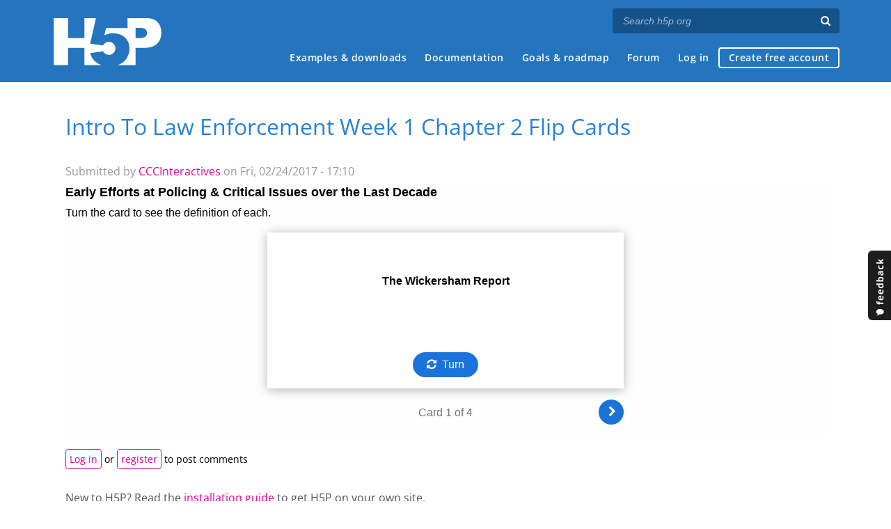

--- FILE ---
content_type: text/html; charset=utf-8
request_url: https://h5p.org/node/52786
body_size: 9355
content:
<!DOCTYPE html>
<html lang="en">
<head>
<link href='https://fonts.googleapis.com/css?family=Open+Sans:400,300,600,700,400italic' rel='stylesheet' type='text/css'>
<meta name="theme-color" content="#1d1d1d"/>
<meta charset="utf-8" />
<meta name="Generator" content="Drupal 7 (http://drupal.org)" />
<link rel="canonical" href="/node/52786" />
<link rel="shortlink" href="/node/52786" />
<meta name="robots" content="noindex" />
<meta name="viewport" content="width=device-width" />
<link rel="shortcut icon" href="https://h5p.org/sites/all/themes/professional_themec/favicon.ico" type="image/vnd.microsoft.icon" />
<meta name="description" content="H5P empowers everyone to create, share and reuse interactive content - all you need is a web browser and a web site that supports H5P." />
<meta name="keywords" content="HTML5 Package, Interactive Content, Rich Web Experience, Create Content, Share Content, CMS Plugin, Learning Game" />
<meta property="fb:app_id" content="558912894266983" />
<meta property="fb:admins" content="867735611" />
<meta property="fb:admins" content="100001253377485" />
<meta property="fb:admins" content="525596957" />
<meta property="og:title" content="Intro To Law Enforcement Week 1 Chapter 2 Flip Cards" />
<meta property="og:url" content="https://h5p.org/node/52786" />
<meta property="og:type" content="website" />
<meta property="og:description" content="H5P empowers everyone to create, share and reuse interactive content - all you need is a web browser and a web site that supports H5P." />
<meta property="og:image" content="https://h5p.org/sites/all/themes/professional_themec/images/h5p-logo-box.png" />
<title>Intro To Law Enforcement Week 1 Chapter 2 Flip Cards | H5P</title>
<link type="text/css" rel="stylesheet" href="https://h5p.org/sites/default/files/css/css_xE-rWrJf-fncB6ztZfd2huxqgxu4WO-qwma6Xer30m4.css" media="all" />
<link type="text/css" rel="stylesheet" href="https://h5p.org/sites/default/files/css/css_hPAfOlBxf5KcHMXkZ9hPaVCmXlfxgmvAtqyD71YS-TA.css" media="all" />
<link type="text/css" rel="stylesheet" href="https://h5p.org/sites/default/files/css/css_VWGhZkkR4B4tMJA7PC_wov8dAxaI-MS03BCM3K8jjJA.css" media="screen" />
<link type="text/css" rel="stylesheet" href="https://h5p.org/sites/default/files/css/css_1zSForuZe2Ei7H5iq4lG0V1x9WQH7aB3YiRPIAhFEzw.css" media="all" />
<link type="text/css" rel="stylesheet" href="https://h5p.org/sites/default/files/css/css_PCcdauL3xH351WBK_SPuieyV1VeaH3zMJPfpxH-O7UU.css" media="all" />
<link type="text/css" rel="stylesheet" href="https://h5p.org/sites/default/files/css/css_hHkx1IbREBKPO_NnXLI5vcasSBqve2qnR9iPNDewfnY.css" media="all" />
<script>
(function(){var a=window.mutiny=window.mutiny||{};if(!window.mutiny.client){a.client={_queue:{}};var b=["identify","trackConversion"];var c=[].concat(b,["defaultOptOut","optOut","optIn"]);var d=function factory(c){return function(){for(var d=arguments.length,e=new Array(d),f=0;f<d;f++){e[f]=arguments[f]}a.client._queue[c]=a.client._queue[c]||[];if(b.includes(c)){return new Promise(function(b,d){a.client._queue[c].push({args:e,resolve:b,reject:d})})}else{a.client._queue[c].push({args:e})}}};c.forEach(function(b){a.client[b]=d(b)})}})();
</script>
<script data-cfasync="false" src="https://client-registry.mutinycdn.com/personalize/client/d6bb5cf03e73afb0.js"></script>
<style>:root{--primary-color-50: #dd0099;}</style>
<script type="text/javascript">
<!--//--><![CDATA[//><!--
(function(h,o,t,j,a,r){
  h.hj=h.hj||function(){(h.hj.q=h.hj.q||[]).push(arguments)};
  h._hjSettings={hjid:"134527",hjsv:6};
  a=o.getElementsByTagName('head')[0];
  r=o.createElement('script');r.async=1;
  r.src=t+h._hjSettings.hjid+j+h._hjSettings.hjsv;
  a.appendChild(r);
})(window,document,'//static.hotjar.com/c/hotjar-','.js?sv=');
//--><!]]>
</script>
<script type="text/javascript" src="https://h5p.org/misc/jquery.js?v=1.4.4"></script>
<script type="text/javascript" src="https://h5p.org/misc/jquery-extend-3.4.0.js?v=1.4.4"></script>
<script type="text/javascript" src="https://h5p.org/misc/jquery-html-prefilter-3.5.0-backport.js?v=1.4.4"></script>
<script type="text/javascript" src="https://h5p.org/misc/jquery.once.js?v=1.2"></script>
<script type="text/javascript" src="https://h5p.org/misc/drupal.js?t2h1ms"></script>
<script type="text/javascript" src="https://h5p.org/misc/form-single-submit.js?v=7.102"></script>
<script type="text/javascript" src="https://h5p.org/sites/all/modules/comment_notify/comment_notify.js?t2h1ms"></script>
<script type="text/javascript" src="https://h5p.org/sites/all/libraries/syntaxhighlighter/scripts/shCore.js?t2h1ms"></script>
<script type="text/javascript" src="https://h5p.org/sites/all/libraries/syntaxhighlighter/scripts/shBrushCss.js?t2h1ms"></script>
<script type="text/javascript" src="https://h5p.org/sites/all/libraries/syntaxhighlighter/scripts/shBrushJScript.js?t2h1ms"></script>
<script type="text/javascript" src="https://h5p.org/sites/all/libraries/syntaxhighlighter/scripts/shBrushPhp.js?t2h1ms"></script>
<script type="text/javascript" src="https://h5p.org/sites/all/libraries/syntaxhighlighter/scripts/shBrushSass.js?t2h1ms"></script>
<script type="text/javascript" src="https://h5p.org/sites/all/libraries/syntaxhighlighter/scripts/shBrushSql.js?t2h1ms"></script>
<script type="text/javascript" src="https://h5p.org/sites/all/libraries/syntaxhighlighter/scripts/shBrushXml.js?t2h1ms"></script>
<script type="text/javascript" src="https://h5p.org/sites/all/modules/codefilter/codefilter.js?t2h1ms"></script>
<script type="text/javascript" src="https://h5p.org/sites/all/modules/h5p_org/scripts/h5p_org.js?t2h1ms"></script>
<script type="text/javascript" src="https://h5p.org/sites/all/modules/custom_search/js/custom_search.js?t2h1ms"></script>
<script type="text/javascript" src="https://h5p.org/sites/all/modules/h5p/library/js/jquery.js?t2h1ms"></script>
<script type="text/javascript" src="https://h5p.org/sites/all/modules/h5p/library/js/h5p.js?t2h1ms"></script>
<script type="text/javascript" src="https://h5p.org/sites/all/modules/h5p/library/js/h5p-event-dispatcher.js?t2h1ms"></script>
<script type="text/javascript" src="https://h5p.org/sites/all/modules/h5p/library/js/h5p-x-api-event.js?t2h1ms"></script>
<script type="text/javascript" src="https://h5p.org/sites/all/modules/h5p/library/js/h5p-x-api.js?t2h1ms"></script>
<script type="text/javascript" src="https://h5p.org/sites/all/modules/h5p/library/js/h5p-content-type.js?t2h1ms"></script>
<script type="text/javascript" src="https://h5p.org/sites/all/modules/h5p/library/js/h5p-confirmation-dialog.js?t2h1ms"></script>
<script type="text/javascript" src="https://h5p.org/sites/all/modules/h5p/library/js/h5p-action-bar.js?t2h1ms"></script>
<script type="text/javascript" src="https://h5p.org/sites/all/modules/h5p/library/js/request-queue.js?t2h1ms"></script>
<script type="text/javascript" src="https://h5p.org/sites/all/modules/h5p/library/js/h5p-tooltip.js?t2h1ms"></script>
<script type="text/javascript" src="https://h5p.org/sites/all/modules/h5p/library/js/h5p-generate-h5p.js?t2h1ms"></script>
<script type="text/javascript">
<!--//--><![CDATA[//><!--
H5PIntegration = {"baseUrl":"https:\/\/h5p.org","url":"\/sites\/default\/files\/h5p","postUserStatistics":false,"ajax":{"setFinished":"\/h5p-ajax\/set-finished.json?token=15cc9039115f4","contentUserData":"\/h5p-ajax\/content-user-data\/:contentId\/:dataType\/:subContentId?token=bd7144187f240"},"saveFreq":false,"l10n":{"H5P":{"fullscreen":"Fullscreen","disableFullscreen":"Disable fullscreen","download":"Download","copyrights":"Rights of use","embed":"Embed","size":"Size","showAdvanced":"Show advanced","hideAdvanced":"Hide advanced","advancedHelp":"Include this script on your website if you want dynamic sizing of the embedded content:","copyrightInformation":"Rights of use","close":"Close","title":"Title","author":"Author","year":"Year","source":"Source","license":"License","thumbnail":"Thumbnail","noCopyrights":"No copyright information available for this content.","reuse":"Reuse","reuseContent":"Reuse Content","reuseDescription":"Reuse this content.","downloadDescription":"Download this content as a H5P file.","copyrightsDescription":"View copyright information for this content.","embedDescription":"View the embed code for this content.","h5pDescription":"Visit H5P.org to check out more cool content.","contentChanged":"This content has changed since you last used it.","startingOver":"You'll be starting over.","by":"by","showMore":"Show more","showLess":"Show less","subLevel":"Sublevel","confirmDialogHeader":"Confirm action","confirmDialogBody":"Please confirm that you wish to proceed. This action is not reversible.","cancelLabel":"Cancel","confirmLabel":"Confirm","licenseU":"Undisclosed","licenseCCBY":"Attribution","licenseCCBYSA":"Attribution-ShareAlike","licenseCCBYND":"Attribution-NoDerivs","licenseCCBYNC":"Attribution-NonCommercial","licenseCCBYNCSA":"Attribution-NonCommercial-ShareAlike","licenseCCBYNCND":"Attribution-NonCommercial-NoDerivs","licenseCC40":"4.0 International","licenseCC30":"3.0 Unported","licenseCC25":"2.5 Generic","licenseCC20":"2.0 Generic","licenseCC10":"1.0 Generic","licenseGPL":"General Public License","licenseV3":"Version 3","licenseV2":"Version 2","licenseV1":"Version 1","licensePD":"Public Domain","licenseCC010":"CC0 1.0 Universal (CC0 1.0) Public Domain Dedication","licensePDM":"Public Domain Mark","licenseC":"Copyright","contentType":"Content Type","licenseExtras":"License Extras","changes":"Changelog","contentCopied":"Content is copied to the clipboard","connectionLost":"Connection lost. Results will be stored and sent when you regain connection.","connectionReestablished":"Connection reestablished.","resubmitScores":"Attempting to submit stored results.","offlineDialogHeader":"Your connection to the server was lost","offlineDialogBody":"We were unable to send information about your completion of this task. Please check your internet connection.","offlineDialogRetryMessage":"Retrying in :num....","offlineDialogRetryButtonLabel":"Retry now","offlineSuccessfulSubmit":"Successfully submitted results.","mainTitle":"Sharing <strong>:title<\/strong>","editInfoTitle":"Edit info for <strong>:title<\/strong>","cancel":"Cancel","back":"Back","next":"Next","reviewInfo":"Review info","share":"Share","saveChanges":"Save changes","registerOnHub":"Register on the H5P Hub","updateRegistrationOnHub":"Save account settings","requiredInfo":"Required Info","optionalInfo":"Optional Info","reviewAndShare":"Review & Share","reviewAndSave":"Review & Save","shared":"Shared","currentStep":"Step :step of :total","sharingNote":"All content details can be edited after sharing","licenseDescription":"Select a license for your content","licenseVersion":"License Version","licenseVersionDescription":"Select a license version","disciplineLabel":"Disciplines","disciplineDescription":"You can select multiple disciplines","disciplineLimitReachedMessage":"You can select up to :numDisciplines disciplines","discipline":{"searchPlaceholder":"Type to search for disciplines","in":"in","dropdownButton":"Dropdown button"},"removeChip":"Remove :chip from the list","keywordsPlaceholder":"Add keywords","keywords":"Keywords","keywordsDescription":"You can add multiple keywords separated by commas. Press \"Enter\" or \"Add\" to confirm keywords","altText":"Alt text","reviewMessage":"Please review the info below before you share","subContentWarning":"Sub-content (images, questions etc.) will be shared under :license unless otherwise specified in the authoring tool","disciplines":"Disciplines","shortDescription":"Short description","longDescription":"Long description","icon":"Icon","screenshots":"Screenshots","helpChoosingLicense":"Help me choose a license","shareFailed":"Share failed.","editingFailed":"Editing failed.","shareTryAgain":"Something went wrong, please try to share again.","pleaseWait":"Please wait...","language":"Language","level":"Level","shortDescriptionPlaceholder":"Short description of your content","longDescriptionPlaceholder":"Long description of your content","description":"Description","iconDescription":"640x480px. If not selected content will use category icon","screenshotsDescription":"Add up to five screenshots of your content","submitted":"Submitted!","isNowSubmitted":"Is now submitted to H5P Hub","changeHasBeenSubmitted":"A change has been submited for","contentAvailable":"Your content will normally be available in the Hub within one business day.","contentUpdateSoon":"Your content will update soon","contentLicenseTitle":"Content License Info","licenseDialogDescription":"Click on a specific license to get info about proper usage","publisherFieldTitle":"Publisher","publisherFieldDescription":"This will display as the \"Publisher name\" on shared content","emailAddress":"Email Address","publisherDescription":"Publisher description","publisherDescriptionText":"This will be displayed under \"Publisher info\" on shared content","contactPerson":"Contact Person","phone":"Phone","address":"Address","city":"City","zip":"Zip","country":"Country","logoUploadText":"Organization logo or avatar","acceptTerms":"I accept the <a href=\":url\" target=\"_blank\">terms of use<\/a>","successfullyRegistred":"You have successfully registered an account on the H5P Hub","successfullyRegistredDescription":"You account details can be changed","successfullyUpdated":"Your H5P Hub account settings have successfully been changed","accountDetailsLinkText":"here","registrationTitle":"H5P Hub Registration","registrationFailed":"An error occurred","registrationFailedDescription":"We were not able to create an account at this point. Something went wrong. Try again later.","maxLength":":length is the maximum number of characters","keywordExists":"Keyword already exists!","licenseDetails":"License details","remove":"Remove","removeImage":"Remove image","cancelPublishConfirmationDialogTitle":"Cancel sharing","cancelPublishConfirmationDialogDescription":"Are you sure you want to cancel the sharing process?","cancelPublishConfirmationDialogCancelButtonText":"No","cancelPublishConfirmationDialogConfirmButtonText":"Yes","add":"Add","age":"Typical age","ageDescription":"The target audience of this content. Possible input formats separated by commas: \"1,34-45,-50,59-\".","invalidAge":"Invalid input format for Typical age. Possible input formats separated by commas: \"1, 34-45, -50, -59-\".","contactPersonDescription":"H5P will reach out to the contact person in case there are any issues with the content shared by the publisher. The contact person's name or other information will not be published or shared with third parties","emailAddressDescription":"The email address will be used by H5P to reach out to the publisher in case of any issues with the content or in case the publisher needs to recover their account. It will not be published or shared with any third parties","copyrightWarning":"Copyrighted material cannot be shared in the H5P Content Hub. If the content is licensed with a OER friendly license like Creative Commons, please choose the appropriate license. If not this content cannot be shared.","keywordsExits":"Keywords already exists!","someKeywordsExits":"Some of these keywords already exist","width":"width","height":"height","rotateLeft":"Rotate Left","rotateRight":"Rotate Right","cropImage":"Crop Image","confirmCrop":"Confirm Crop","cancelCrop":"Cancel Crop"}},"hubIsEnabled":true,"reportingIsEnabled":true,"crossorigin":null,"crossoriginCacheBuster":null,"libraryConfig":null,"pluginCacheBuster":"?t2h1ms","libraryUrl":"\/sites\/all\/modules\/h5p\/library\/js","siteUrl":"https:\/\/h5p.org\/","contents":{"cid-53565":{"library":"H5P.Dialogcards 1.9","jsonContent":"{\"title\":\"<p><strong>Early Efforts at Policing &amp;&nbsp;Critical Issues over the Last Decade<\\\/strong><\\\/p>\\n\",\"description\":\"<p>Turn the card to see the definition of each.<\\\/p>\\n\",\"next\":\"Next\",\"answer\":\"Turn\",\"prev\":\"Previous\",\"retry\":\"Try again\",\"progressText\":\"Card @card of @total\",\"behaviour\":{\"scaleTextNotCard\":true,\"enableRetry\":true,\"disableBackwardsNavigation\":false,\"randomCards\":false},\"dialogs\":[{\"tips\":{},\"text\":\"<p style=\\\"text-align: center;\\\"><strong>The Wickersham Report\\u200b<\\\/strong><\\\/p>\\n\",\"answer\":\"<p style=\\\"text-align: center;\\\">Identified issues within the criminal justice system related to interrogation methods, hiring practices and communication.<\\\/p>\\n\"},{\"tips\":{},\"text\":\"<p style=\\\"text-align: center;\\\"><strong>1967 Presidents Commission<\\\/strong><\\\/p>\\n\",\"answer\":\"<p style=\\\"text-align: center;\\\">Was tasked with finding solutions to problems such as turbulent relationships with communities and the quality of police officers.<\\\/p>\\n\"},{\"tips\":{},\"text\":\"<p style=\\\"text-align: center;\\\"><strong>The Kerner Report<\\\/strong><\\\/p>\\n\",\"answer\":\"<p style=\\\"text-align: center;\\\">Revealed problems between law enforcement in minority communities and recommended sensitivity in dealing with issues in the ghettos.<\\\/p>\\n\"},{\"tips\":{},\"text\":\"<p style=\\\"text-align: center;\\\"><strong>The Knapp Commission<\\\/strong><\\\/p>\\n\",\"answer\":\"<p style=\\\"text-align: center;\\\">Addressed corruption and bribery within the NYPD.<\\\/p>\\n\"}]}","fullScreen":"0","exportUrl":"https:\/\/h5p.org\/sites\/default\/files\/h5p\/exports\/intro-to-law-enforcement-week-1-chapter-2-flip-cards-53565.h5p","embedCode":"<iframe src=\"https:\/\/h5p.org\/h5p\/embed\/52786\" width=\":w\" height=\":h\" frameborder=\"0\" allowfullscreen=\"allowfullscreen\" allow=\"geolocation *; microphone *; camera *; midi *; encrypted-media *\" title=\"Intro To Law Enforcement Week 1 Chapter 2 Flip Cards\"><\/iframe>","resizeCode":"<script src=\"https:\/\/h5p.org\/sites\/all\/modules\/h5p\/library\/js\/h5p-resizer.js\" charset=\"UTF-8\"><\/script>","mainId":"52786","url":"https:\/\/h5p.org\/node\/52786","contentUserData":[{"state":"{}"}],"displayOptions":{"frame":false,"export":true,"embed":true,"copyright":true,"icon":true,"copy":false},"metadata":{"title":"Intro To Law Enforcement Week 1 Chapter 2 Flip Cards","license":"U"},"styles":["https:\/\/h5p.org\/sites\/default\/files\/css\/css_lXUNSy_Ytu86SFZfWEAfgaFRfcKJJd3afjJNPk77NFM.css"],"scripts":["\/sites\/default\/files\/h5p\/libraries\/H5P.Transition-1.0\/transition.js?ver=1.0.4","\/sites\/default\/files\/h5p\/libraries\/H5P.JoubelUI-1.3\/js\/joubel-help-dialog.js?ver=1.3.19","\/sites\/default\/files\/h5p\/libraries\/H5P.JoubelUI-1.3\/js\/joubel-message-dialog.js?ver=1.3.19","\/sites\/default\/files\/h5p\/libraries\/H5P.JoubelUI-1.3\/js\/joubel-progress-circle.js?ver=1.3.19","\/sites\/default\/files\/h5p\/libraries\/H5P.JoubelUI-1.3\/js\/joubel-simple-rounded-button.js?ver=1.3.19","\/sites\/default\/files\/h5p\/libraries\/H5P.JoubelUI-1.3\/js\/joubel-speech-bubble.js?ver=1.3.19","\/sites\/default\/files\/h5p\/libraries\/H5P.JoubelUI-1.3\/js\/joubel-throbber.js?ver=1.3.19","\/sites\/default\/files\/h5p\/libraries\/H5P.JoubelUI-1.3\/js\/joubel-tip.js?ver=1.3.19","\/sites\/default\/files\/h5p\/libraries\/H5P.JoubelUI-1.3\/js\/joubel-slider.js?ver=1.3.19","\/sites\/default\/files\/h5p\/libraries\/H5P.JoubelUI-1.3\/js\/joubel-score-bar.js?ver=1.3.19","\/sites\/default\/files\/h5p\/libraries\/H5P.JoubelUI-1.3\/js\/joubel-progressbar.js?ver=1.3.19","\/sites\/default\/files\/h5p\/libraries\/H5P.JoubelUI-1.3\/js\/joubel-ui.js?ver=1.3.19","\/sites\/default\/files\/h5p\/libraries\/H5P.Audio-1.5.12\/scripts\/audio.js?ver=1.5.12","\/sites\/default\/files\/h5p\/libraries\/H5P.Dialogcards-1.9.18\/dist\/h5p-dialogcards.js?ver=1.9.18","\/sites\/all\/modules\/h5p_ga\/h5p-ga.js?ver=0.0.1","\/sites\/all\/modules\/h5p_org\/scripts\/h5p-org-try-out-message-embed-popup.js?ver=1"]}},"libraryDirectories":{"FontAwesome-4.5":"FontAwesome-4.5","H5P.Transition-1.0":"H5P.Transition-1.0","H5P.FontIcons-1.0":"H5P.FontIcons-1.0","H5P.JoubelUI-1.3":"H5P.JoubelUI-1.3","H5P.Audio-1.5":"H5P.Audio-1.5.12","H5P.Dialogcards-1.9":"H5P.Dialogcards-1.9.18"},"core":{"scripts":["\/sites\/all\/modules\/h5p\/library\/js\/jquery.js?t2h1ms","\/sites\/all\/modules\/h5p\/library\/js\/h5p.js?t2h1ms","\/sites\/all\/modules\/h5p\/library\/js\/h5p-event-dispatcher.js?t2h1ms","\/sites\/all\/modules\/h5p\/library\/js\/h5p-x-api-event.js?t2h1ms","\/sites\/all\/modules\/h5p\/library\/js\/h5p-x-api.js?t2h1ms","\/sites\/all\/modules\/h5p\/library\/js\/h5p-content-type.js?t2h1ms","\/sites\/all\/modules\/h5p\/library\/js\/h5p-confirmation-dialog.js?t2h1ms","\/sites\/all\/modules\/h5p\/library\/js\/h5p-action-bar.js?t2h1ms","\/sites\/all\/modules\/h5p\/library\/js\/request-queue.js?t2h1ms","\/sites\/all\/modules\/h5p\/library\/js\/h5p-tooltip.js?t2h1ms","\/sites\/all\/modules\/h5p\/library\/js\/h5p-generate-h5p.js?t2h1ms"],"styles":["\/sites\/all\/modules\/h5p\/library\/styles\/h5p.css?t2h1ms","\/sites\/all\/modules\/h5p\/library\/styles\/h5p-confirmation-dialog.css?t2h1ms","\/sites\/all\/modules\/h5p\/library\/styles\/h5p-core-button.css?t2h1ms","\/sites\/all\/modules\/h5p\/library\/styles\/h5p-tooltip.css?t2h1ms","\/sites\/all\/modules\/h5p\/library\/styles\/h5p-table.css?t2h1ms"]}};
//--><!]]>
</script>
<script type="text/javascript" src="https://h5p.org/sites/all/themes/professional_themec/js/custom.js?t2h1ms"></script>
<script type="text/javascript">
<!--//--><![CDATA[//><!--
jQuery.extend(Drupal.settings, {"basePath":"\/","pathPrefix":"","setHasJsCookie":0,"ajaxPageState":{"theme":"professional_themec","theme_token":"SG5-QYway-qp1PAcnckDQnNEKmW5-pAFhH7Mccf67y8","js":{"sites\/all\/modules\/syntaxhighlighter\/syntaxhighlighter.min.js":1,"0":1,"misc\/jquery.js":1,"misc\/jquery-extend-3.4.0.js":1,"misc\/jquery-html-prefilter-3.5.0-backport.js":1,"misc\/jquery.once.js":1,"misc\/drupal.js":1,"misc\/form-single-submit.js":1,"sites\/all\/modules\/comment_notify\/comment_notify.js":1,"sites\/all\/libraries\/syntaxhighlighter\/scripts\/shCore.js":1,"sites\/all\/libraries\/syntaxhighlighter\/scripts\/shBrushCss.js":1,"sites\/all\/libraries\/syntaxhighlighter\/scripts\/shBrushJScript.js":1,"sites\/all\/libraries\/syntaxhighlighter\/scripts\/shBrushPhp.js":1,"sites\/all\/libraries\/syntaxhighlighter\/scripts\/shBrushSass.js":1,"sites\/all\/libraries\/syntaxhighlighter\/scripts\/shBrushSql.js":1,"sites\/all\/libraries\/syntaxhighlighter\/scripts\/shBrushXml.js":1,"sites\/all\/modules\/codefilter\/codefilter.js":1,"sites\/all\/modules\/h5p_org\/scripts\/h5p_org.js":1,"sites\/all\/modules\/custom_search\/js\/custom_search.js":1,"sites\/all\/modules\/h5p\/library\/js\/jquery.js":1,"sites\/all\/modules\/h5p\/library\/js\/h5p.js":1,"sites\/all\/modules\/h5p\/library\/js\/h5p-event-dispatcher.js":1,"sites\/all\/modules\/h5p\/library\/js\/h5p-x-api-event.js":1,"sites\/all\/modules\/h5p\/library\/js\/h5p-x-api.js":1,"sites\/all\/modules\/h5p\/library\/js\/h5p-content-type.js":1,"sites\/all\/modules\/h5p\/library\/js\/h5p-confirmation-dialog.js":1,"sites\/all\/modules\/h5p\/library\/js\/h5p-action-bar.js":1,"sites\/all\/modules\/h5p\/library\/js\/request-queue.js":1,"sites\/all\/modules\/h5p\/library\/js\/h5p-tooltip.js":1,"sites\/all\/modules\/h5p\/library\/js\/h5p-generate-h5p.js":1,"1":1,"sites\/all\/themes\/professional_themec\/js\/custom.js":1},"css":{"modules\/system\/system.base.css":1,"modules\/system\/system.menus.css":1,"modules\/system\/system.messages.css":1,"modules\/system\/system.theme.css":1,"sites\/all\/modules\/comment_notify\/comment_notify.css":1,"sites\/all\/modules\/codefilter\/codefilter.css":1,"modules\/comment\/comment.css":1,"modules\/field\/theme\/field.css":1,"sites\/all\/modules\/logintoboggan\/logintoboggan.css":1,"modules\/node\/node.css":1,"modules\/search\/search.css":1,"modules\/user\/user.css":1,"modules\/forum\/forum.css":1,"sites\/all\/modules\/views\/css\/views.css":1,"sites\/all\/modules\/media\/modules\/media_wysiwyg\/css\/media_wysiwyg.base.css":1,"sites\/all\/modules\/ctools\/css\/ctools.css":1,"sites\/all\/libraries\/syntaxhighlighter\/styles\/shCore.css":1,"sites\/all\/libraries\/syntaxhighlighter\/styles\/shThemeRDark.css":1,"sites\/all\/modules\/h5p\/library\/styles\/h5p.css":1,"sites\/all\/modules\/h5p\/library\/styles\/h5p-confirmation-dialog.css":1,"sites\/all\/modules\/h5p\/library\/styles\/h5p-core-button.css":1,"sites\/all\/modules\/h5p\/library\/styles\/h5p-tooltip.css":1,"sites\/all\/modules\/h5p\/library\/styles\/h5p-table.css":1,"sites\/all\/modules\/feedback_simple\/feedback_simple.css":1,"sites\/all\/themes\/professional_themec\/css\/style.css":1,"sites\/all\/themes\/professional_themec\/css\/font-awesome.min.css":1}},"custom_search":{"form_target":"_self","solr":0},"urlIsAjaxTrusted":{"\/search\/node":true}});
//--><!]]>
</script>
<!--[if lt IE 9]><script src="http://html5shiv.googlecode.com/svn/trunk/html5.js"></script><![endif]-->
<script>
  (function(i,s,o,g,r,a,m){i['GoogleAnalyticsObject']=r;i[r]=i[r]||function(){
  (i[r].q=i[r].q||[]).push(arguments)},i[r].l=1*new Date();a=s.createElement(o),
  m=s.getElementsByTagName(o)[0];a.async=1;a.src=g;m.parentNode.insertBefore(a,m)
  })(window,document,'script','//www.google-analytics.com/analytics.js','ga');

  ga('create', 'UA-40366432-1', 'auto');
  ga('set', 'anonymizeIp', true);
  ga('send', 'pageview');
</script>
</head>
<body class="html not-front not-logged-in no-sidebars page-node page-node- page-node-52786 node-type-h5p-content">
    
<div id="wrapper">
  <header id="header" role="banner">
    <div id="header-content">
              <div id="site-title"><a href="/" title="Front page">H5P – Create and Share Rich HTML5 Content and Applications</a></div>
            <div id="site-description"></div>
      <div id="search"><form class="search-form" action="/search/node" method="post" id="search-form" accept-charset="UTF-8"><div><div class="container-inline form-wrapper" id="edit-basic"><div class="form-item form-type-textfield form-item-keys">
  <label for="edit-keys">Enter your keywords </label>
 <input placeholder="Search h5p.org" autocomplete="off" type="text" id="edit-keys" name="keys" value="" size="40" maxlength="255" class="form-text" />
</div>
<input aria-label="Search" type="submit" id="edit-submit" name="op" value="" class="form-submit" /></div><input type="hidden" name="form_build_id" value="form-3ftAyPLelBMZGJwLpW7qdUav_cWqCjJit9QwaU7Rj_U" />
<input type="hidden" name="form_id" value="search_form" />
</div></form></div>
      <nav id="main-menu" role="navigation">
        <a class="nav-toggle" href="#">Menu</a>
        <div class="menu-navigation-container">
          <h2 class="element-invisible">Main menu</h2><ul class="links main-menu clearfix"><li class="menu-245 first"><a href="/content-types-and-applications" title="">Examples &amp; downloads</a></li>
<li class="menu-922"><a href="/documentation" title="">Documentation</a></li>
<li class="menu-246"><a href="/roadmap">Goals &amp; roadmap</a></li>
<li class="menu-284"><a href="/forum" title="">Forum</a></li>
<li class="menu-636"><a href="/user" title="">Log in</a></li>
<li class="menu-637 last"><a href="/user/register?destination=welcome-to-the-h5p-community" title="">Create free account</a></li>
</ul>        </div>
        <div class="clear"></div>
      </nav><!-- end main-menu -->
      <div class="clear"></div>
    </div>

  </header>

  <div id="container">


    <div class="content-sidebar-wrap">

      
      <div id="content" class="">
          <div id="breadcrumbs"><h2 class="element-invisible">You are here</h2><nav class="breadcrumb"><a href="/">Home</a> » Intro To Law Enforcement Week 1 Chapter 2 Flip Cards</nav></div>        <section id="post-content" role="main">
                              <h1 class="page-title">Intro To Law Enforcement Week 1 Chapter 2 Flip Cards</h1>                            
                    <div class="region region-content">
  <div id="block-system-main" class="block block-system">

      
  <div class="content">
                          
              <span class="submitted">Submitted by <a href="/user/120422" title="View user profile." class="username">CCCInteractives</a> on Fri, 02/24/2017 - 17:10</span>
      
    
  <div class="content node-h5p-content">
    <div class="h5p-iframe-wrapper"><iframe id="h5p-iframe-53565" class="h5p-iframe" data-content-id="53565" style="height:1px" src="about:blank" frameBorder="0" scrolling="no" allowfullscreen="allowfullscreen" allow="geolocation *; microphone *; camera *; midi *; encrypted-media *" title="Intro To Law Enforcement Week 1 Chapter 2 Flip Cards"></iframe></div>  </div>

      <footer>
      <ul class="links inline"><li class="comment_forbidden first last"><span><a href="/user/login?destination=node/52786%23comment-form">Log in</a> or <a href="/user/register?destination=node/52786%23comment-form">register</a> to post comments</span></li>
</ul>    </footer>
  

  </div>
  
</div> <!-- /.block -->
<div id="block-block-3" class="block block-block">

      
  <div class="content">
    <p>New to H5P? Read the <a href="/installation" target="_blank">installation guide</a> to get H5P on your own site.</p>  </div>
  
</div> <!-- /.block -->
</div>
 <!-- /.region -->
        </section> <!-- /#main -->
      </div>
    </div>

    
    <div class="clear"></div>

  </div>
</div>
  <div class="comments-wrapper">
      </div>
<div id="footer">
  <section class="footer">
    <div class="h5p-threecolumns-row">
      <div class="h5p-threecolumns-column footer">
        <p class="h5p-footer-header">Navigation</p>
        <ul>
          <li><a href="/">Home</a></li>
          <li><a href="/content-types-and-applications">Examples &amp; Downloads</a></li>
          <li><a href="/documentation">Documentation</a></li>
          <li><a href="/roadmap">Goals &amp; Roadmap</a></li>
          <li><a href="/forum">Forum</a></li>
        </ul>
      </div>
      <div class="h5p-threecolumns-column footer">
        <p class="h5p-footer-header">Connect with H5P</p>
        <ul>
          <li><a href="https://www.facebook.com/h5ptechnology">Facebook</a></li>
          <li><a href="https://www.twitter.com/h5ptechnology">Twitter</a></li>
          <li><a href="https://github.com/h5p">GitHub</a></li>
          <li><a href="/contact">Contact Form</a></li>
        </ul>
      </div>
      <div class="h5p-threecolumns-column footer">
        <p class="h5p-footer-header">About</p>
        <ul>
          <li>H5P is an open source community driven project. <a href="/getting-involved">Join the Community</a> and help us create richer online experiences!</li>
          <li><a href="/licensing">Project Licensing Information</a></li>
          <li><a href="/about-the-project">About the Project</a></li>
        </ul>
      </div>
    </div>
    <div class="footer-logo"><a href="/" title="Front page" class="h5p-invitext">H5P</a></div>
    <div class="copyright">
      <p>
        H5P is a registered <a href="/trademark">trademark</a> of <a href="https://h5p.group">H5P Group</a><br/>
        <a href="/privacy">Privacy policy</a> |
        Copyright        &copy;
        2025      </p>
      <div class="h5p-scroll-to-top-footer">
        <a href="#top" class="scrollToTop"><span class="fa fa-chevron-circle-up fa-2x fa-fw"></span><span class="h5p-invitext">Scroll to top</span></a>
      </div>
    </div>
  </section>
</div>
  <div id='feedback_simple'>
  <a
    href='/feedback/h5p-general/feedback'
    target='_self'
    class='feedback_simple-right feedback_simple'
    style='top: 50%; height: 100px; width: 35px;'>
      <img
        alt='Feedback'
        src='/sites/all/modules/feedback_simple/feedback_simple.png'
        height='100'
        width='35' />
  </a>
</div>
<script type="text/javascript" src="https://h5p.org/sites/all/modules/syntaxhighlighter/syntaxhighlighter.min.js?t2h1ms"></script>
<script defer src="https://static.cloudflareinsights.com/beacon.min.js/vcd15cbe7772f49c399c6a5babf22c1241717689176015" integrity="sha512-ZpsOmlRQV6y907TI0dKBHq9Md29nnaEIPlkf84rnaERnq6zvWvPUqr2ft8M1aS28oN72PdrCzSjY4U6VaAw1EQ==" data-cf-beacon='{"version":"2024.11.0","token":"2e45ad5919fb4e7b84d8b2c5f8527ab8","r":1,"server_timing":{"name":{"cfCacheStatus":true,"cfEdge":true,"cfExtPri":true,"cfL4":true,"cfOrigin":true,"cfSpeedBrain":true},"location_startswith":null}}' crossorigin="anonymous"></script>
</body>
</html>


--- FILE ---
content_type: text/css
request_url: https://h5p.org/sites/default/files/css/css_VWGhZkkR4B4tMJA7PC_wov8dAxaI-MS03BCM3K8jjJA.css
body_size: -277
content:
div.codeblock{padding:5px;border:1px solid #ccc;background-color:#eee;}div.codeblock.nowrap-expand{white-space:nowrap;overflow:hidden;}pre.codeblock.nowrap-expand:hover{overflow-x:visible;}


--- FILE ---
content_type: text/css
request_url: https://h5p.org/sites/all/modules/h5p/library/styles/h5p-tooltip.css?t2h1ms
body_size: 27
content:
.h5p-tooltip {
  --translateX: -50%;
  --translateY: 0;

  display: none;
  position: absolute;
  bottom: 100%;
  left: 50%;
  transform: translateX(var(--translateX)) translateY(var(--translateY));

  z-index: 4;

  font-size: 0.9rem;
  line-height: 1.5rem;

  padding: 0 0.5rem;
  white-space: nowrap;

  background: #000;
  color: #FFF;

  cursor: default;

  /* To hide the position adjustments and to get a bit more 
     pleasent popup effect */
  -webkit-animation: 800ms ease 0s normal forwards 1 fadein;
  animation: 800ms ease 0s normal forwards 1 fadein;
}

@keyframes fadein{
  0% { opacity: 0; }
  80% { opacity: 0; }
  100% { opacity: 1; }
}

@-webkit-keyframes fadein{
  0% { opacity: 0; }
  80% { opacity: 0; }
  100% { opacity: 1; }
}

.h5p-tooltip-bottom {
  top: 100%;
  bottom: auto;
}

.h5p-tooltip-left {
  --translateY: -50%;
  --translateX: 0;
  top: 50%;
  bottom: auto;
  left: auto;
  right: 100%;
}

.h5p-tooltip-right {
  --translateY: -50%;
  --translateX: 0;
  top: 50%;
  bottom: auto;
  left: 100%;
  right: auto;
}

.h5p-tooltip-visible {
  display: block;
}


--- FILE ---
content_type: application/javascript
request_url: https://h5p.org/sites/all/modules/h5p/library/js/h5p-generate-h5p.js?t2h1ms
body_size: 2273
content:
(async () => {
  // Requirements
  const downloadZip = (await import('./client-zip.js?v2.4.6')).downloadZip;

  // Some global helpers
  let bandwidthTimeout, totalMaxBytes, totalCurrentBytes, lastTime, lastBytes, mainStatusElement, auxiliaryStatusElement, visualProgressElement, progressElement;

  /**
   * Will generate and download the .h5p from the browser.
   *
   * @param {number} contentId
   * @param {Element} parentElement
   * @param {AbortController} controller
   */
  H5P.generateH5P = async (contentId, parentElement, controller) => {
    const contentData = H5PIntegration.contents['cid-' + contentId];

    // Reset
    totalMaxBytes = 0;
    totalCurrentBytes = 0;

    // Hide existing UI in dialog
    for (i = 0; i < parentElement.children.length; i++) {
      parentElement.children[i].style.display = 'none';
    }

    // Create new UI
    mainStatusElement = document.createElement('div');
    mainStatusElement.classList.add('h5p-export-main-status');
    mainStatusElement.innerText = 'Download in progress...';
    parentElement.appendChild(mainStatusElement);

    auxiliaryStatusElement = document.createElement('div');
    auxiliaryStatusElement.classList.add('h5p-export-auxiliary-status');
    auxiliaryStatusElement.innerText = 'Estimating time left';
    parentElement.appendChild(auxiliaryStatusElement);

    // Since styling support is limited in browsers such as Firefox we use one element for semantics and another one for the visuals
    visualProgressElement = document.createElement('div');
    visualProgressElement.classList.add('h5p-export-visual-progress');
    visualProgressElement.dataset.per = '0%';
    parentElement.appendChild(visualProgressElement);

    progressElement = document.createElement('progress');
    progressElement.classList.add('h5p-export-progress');
    progressElement.setAttribute('value', 0);
    progressElement.setAttribute('max', 100);
    parentElement.appendChild(progressElement);

    // Always include metadata and parameters
    const files = [
      { name: "content/content.json", lastModified: new Date(), input: contentData.jsonContent }, // Suggestion: Use proper lastModified for content? Need to be loaded from backend.
      { name: "h5p.json", lastModified: new Date(), input: getH5pJson(contentData) }
    ]

    // Grab files required by content from content.json
    const jsonPaths = getPathsFromJsonContent(contentData.jsonContent, '"path":"', contentId);
    const downloads = []; // Files to download
    for (let i = 0; i < jsonPaths.length; i++) {
      // Prepare Promise to download
      downloads.push({
        name: jsonPaths[i][0],
        promise: downloadFile(jsonPaths[i][1], controller),
      });
    }

    let status = 'Download successful';
    // Settle all pending promises
    const results = await Promise.allSettled(downloads.map(file => file.promise));

    // Process promise results
    for (let i = 0; i < downloads.length; i++) {
      if (results[i].status === 'fulfilled') {
        files.push({
          name: 'content/' + downloads[i].name,
          input: new Blob(results[i].value),
        });
      }
      else {
        // Failed to download file, not included in export
        status = 'Download partially successful';
      }
    }

    // Stop monitoring bandwidth loop
    if (bandwidthTimeout) {
      clearTimeout(bandwidthTimeout);
      bandwidthTimeout = null;
    }

    if (controller.signal.aborted) {
      status = 'Download aborted';
    }
    mainStatusElement.innerText = status;

    // Update main progress bar
    const maxProgress = progressElement.getAttribute('max');
    if (maxProgress !== null) {
      progressElement.setAttribute('value', maxProgress);
      visualProgressElement.dataset.per = maxProgress + '%';
      visualProgressElement.style.setProperty('--per', maxProgress + '%');
    }

    if (status === 'Download successful' || status === 'Download partially successful') {
      // Determine file name
      const parts = H5PIntegration.contents['cid-' + contentId].exportUrl.split('/');
      const fileName = parts[parts.length - 1];

      auxiliaryStatusElement.innerText = fileName;

      // Download .h5p file from browser cache.
      triggerDownload(fileName, await downloadZip(files).blob());
    }
  };

  /**
   * Prepare/massage the h5p.json metadata object
   */
  const getH5pJson = contentData => {
    const librarySplit = contentData.library.split(' ');
    const librarySplat = librarySplit[1].split('.');
    return JSON.stringify({
      title: contentData.metadata.title ?? '',
      language: contentData.metadata.defaultLanguage ?? document.documentElement.lang, // is document.documentElement.lang better ?
      mainLibrary: librarySplit[0],
      embedTypes: [H5P.isFramed ? 'iframe' : 'div'],
      license: contentData.metadata.license ?? 'U',
      preloadedDependencies: [ // Actual validation only requires mainLibrary to be present.
        {
          machineName: librarySplit[0],
          majorVersion: librarySplat[0],
          minorVersion: librarySplat[1]
        }
      ]
    });
  };

  /**
   * Instead of loading a complete file list from the backend we do some matching instead.
   */
  const getPathsFromJsonContent = (jsonContent, needle, contentId) => {
    const results = [];
    let start = jsonContent.indexOf(needle);
    while (start !== -1) {
      start += needle.length ;
      end = jsonContent.indexOf('"', start);
      const result = JSON.parse('["' + jsonContent.substring(start, end) + '"]')[0];
      if (!result.match(/^[a-z0-9]+:\/\//i)) {
        results.push([result, H5P.getPath(result, contentId)]);
      }
      start = jsonContent.indexOf(needle, end);
    }
    return results;
  };

  /**
   * Handles individual file downloads
   */
  const downloadFile = async (url, controller) => {
    const bits = [];
    const response = await fetch(url, {
      signal: controller.signal // Allows us to cancel the download
    });
    if (!response.ok) {
      throw new Error(response.status + ' ' + response.statusText);
    }
    const maxBytes = parseInt(response.headers.get('content-length'));
    totalMaxBytes += maxBytes;

    const reader = response.body.getReader();
    let lastByte;

    while (true) {
      const read = await reader.read();
      if (read.done) {
        break;
      }

      bits.push(read.value);
      totalCurrentBytes += read.value.byteLength;
      updateBandwidth();
      const percentage = Math.round((totalCurrentBytes / totalMaxBytes) * 100);
      progressElement.setAttribute('value', percentage);
      visualProgressElement.dataset.per = percentage + '%';
      visualProgressElement.style.setProperty('--per',  percentage + '%');
      lastByte = totalCurrentBytes;
    }

    return bits;
  };

  /**
   * Bandwidth monitor while downloading
   */
  const updateBandwidth = () => {
    if (bandwidthTimeout) {
      return;
    }
    if (!lastTime) {
      lastTime = (new Date()).getTime(); // ms
      lastBytes = totalCurrentBytes;
    }
    bandwidthTimeout = setTimeout(() => {
      const currentTime = (new Date()).getTime(); // ms
      let bps = Math.round(((totalCurrentBytes - lastBytes) * (1000 / (currentTime - lastTime))));
      let seconds = (totalMaxBytes - totalCurrentBytes) / bps;
      auxiliaryStatusElement.innerText = seconds < 60 ? 'Less than a minute remaining' : Math.round(seconds / 60) + ' minutes remaining';
      bandwidthTimeout = null;
      lastTime = currentTime;
      lastBytes = totalCurrentBytes;
    }, 1000);
  }

  /**
   * Creates a temporary link to trigger the actual download of the H5P/zip file.
   */
  const triggerDownload = (fileName, blob) => {
    const link = document.createElement('a');
    const objectUrl = URL.createObjectURL(blob);
    link.href = objectUrl;
    link.download = fileName;
    link.click();
    link.remove();

    // Cleanup, important!
    URL.revokeObjectURL(objectUrl);
  }

})();


--- FILE ---
content_type: application/javascript
request_url: https://h5p.org/sites/all/modules/syntaxhighlighter/syntaxhighlighter.min.js?t2h1ms
body_size: 140
content:
Drupal.settings.syntaxhighlighter=jQuery.extend({tagName:false,clipboard:false,legacyMode:false,useAutoloader:false},Drupal.settings.syntaxhighlighter||{});SyntaxHighlighter.config.strings.expandSource=Drupal.t("expand source");SyntaxHighlighter.config.strings.viewSource=Drupal.t("view source");SyntaxHighlighter.config.strings.copyToClipboard=Drupal.t("copy to clipboard");SyntaxHighlighter.config.strings.copyToClipboardConfirmation=Drupal.t("The code is in your clipboard now"); SyntaxHighlighter.config.strings.print=Drupal.t("print");SyntaxHighlighter.config.strings.help=Drupal.t("?");SyntaxHighlighter.config.strings.alert=Drupal.t("SyntaxHighlighter\n\n");SyntaxHighlighter.config.strings.noBrush=Drupal.t("Can't find brush for: ");SyntaxHighlighter.config.strings.brushNotHtmlScript=Drupal.t("Brush wasn't made for html-script option: ");if(Drupal.settings.syntaxhighlighter.tagName)SyntaxHighlighter.config.tagName=Drupal.settings.syntaxhighlighter.tagName; if(SyntaxHighlighter.config.clipboardSwf!==undefined&&SyntaxHighlighter.config.clipboardSwf===null&&Drupal.settings.syntaxhighlighter.clipboard)SyntaxHighlighter.config.clipboardSwf=Drupal.settings.syntaxhighlighter.clipboard; jQuery(function(c){if(Drupal.settings.syntaxhighlighter.useAutoloader){syntaxhighlighterAutoloaderSetup();SyntaxHighlighter.all()}else SyntaxHighlighter.highlight();Drupal.settings.syntaxhighlighter.legacyMode&&dp.SyntaxHighlighter.HighlightAll("code");Drupal.behaviors.syntaxhighlighter={attach:function(a,d){if(a){var b=c(SyntaxHighlighter.config.tagName,a).get(),e=b.length;for(i=0;i<e;++i)SyntaxHighlighter.highlight(SyntaxHighlighter.defaults,b[i])}else SyntaxHighlighter.highlight();d.syntaxhighlighter.legacyMode&& dp.SyntaxHighlighter.HighlightAll("code")}}});

--- FILE ---
content_type: application/javascript
request_url: https://h5p.org/sites/all/modules/h5p/library/js/h5p-x-api.js?t2h1ms
body_size: 829
content:
var H5P = window.H5P = window.H5P || {};

/**
 * The external event dispatcher. Others, outside of H5P may register and
 * listen for H5P Events here.
 *
 * @type {H5P.EventDispatcher}
 */
H5P.externalDispatcher = new H5P.EventDispatcher();

// EventDispatcher extensions

/**
 * Helper function for triggering xAPI added to the EventDispatcher.
 *
 * @param {string} verb
 *   The short id of the verb we want to trigger
 * @param {Oject} [extra]
 *   Extra properties for the xAPI statement
 */
H5P.EventDispatcher.prototype.triggerXAPI = function (verb, extra) {
  this.trigger(this.createXAPIEventTemplate(verb, extra));
};

/**
 * Helper function to create event templates added to the EventDispatcher.
 *
 * Will in the future be used to add representations of the questions to the
 * statements.
 *
 * @param {string} verb
 *   Verb id in short form
 * @param {Object} [extra]
 *   Extra values to be added to the statement
 * @returns {H5P.XAPIEvent}
 *   Instance
 */
H5P.EventDispatcher.prototype.createXAPIEventTemplate = function (verb, extra) {
  var event = new H5P.XAPIEvent();

  event.setActor();
  event.setVerb(verb);
  if (extra !== undefined) {
    for (var i in extra) {
      event.data.statement[i] = extra[i];
    }
  }
  if (!('object' in event.data.statement)) {
    event.setObject(this);
  }
  if (!('context' in event.data.statement)) {
    event.setContext(this);
  }
  return event;
};

/**
 * Helper function to create xAPI completed events
 *
 * DEPRECATED - USE triggerXAPIScored instead
 *
 * @deprecated
 *   since 1.5, use triggerXAPIScored instead.
 * @param {number} score
 *   Will be set as the 'raw' value of the score object
 * @param {number} maxScore
 *   will be set as the "max" value of the score object
 * @param {boolean} success
 *   will be set as the "success" value of the result object
 */
H5P.EventDispatcher.prototype.triggerXAPICompleted = function (score, maxScore, success) {
  this.triggerXAPIScored(score, maxScore, 'completed', true, success);
};

/**
 * Helper function to create scored xAPI events
 *
 * @param {number} score
 *   Will be set as the 'raw' value of the score object
 * @param {number} maxScore
 *   Will be set as the "max" value of the score object
 * @param {string} verb
 *   Short form of adl verb
 * @param {boolean} completion
 *   Is this a statement from a completed activity?
 * @param {boolean} success
 *   Is this a statement from an activity that was done successfully?
 */
H5P.EventDispatcher.prototype.triggerXAPIScored = function (score, maxScore, verb, completion, success) {
  var event = this.createXAPIEventTemplate(verb);
  event.setScoredResult(score, maxScore, this, completion, success);
  this.trigger(event);
};

H5P.EventDispatcher.prototype.setActivityStarted = function () {
  if (this.activityStartTime === undefined) {
    // Don't trigger xAPI events in the editor
    if (this.contentId !== undefined &&
        H5PIntegration.contents !== undefined &&
        H5PIntegration.contents['cid-' + this.contentId] !== undefined) {
      this.triggerXAPI('attempted');
    }
    this.activityStartTime = Date.now();
  }
};

/**
 * Internal H5P function listening for xAPI completed events and stores scores
 *
 * @param {H5P.XAPIEvent} event
 */
H5P.xAPICompletedListener = function (event) {
  if ((event.getVerb() === 'completed' || event.getVerb() === 'answered') && !event.getVerifiedStatementValue(['context', 'contextActivities', 'parent'])) {
    var score = event.getScore();
    var maxScore = event.getMaxScore();
    var contentId = event.getVerifiedStatementValue(['object', 'definition', 'extensions', 'http://h5p.org/x-api/h5p-local-content-id']);
    H5P.setFinished(contentId, score, maxScore);
  }
};


--- FILE ---
content_type: application/javascript
request_url: https://h5p.org/sites/all/modules/h5p/library/js/h5p-confirmation-dialog.js?t2h1ms
body_size: 2631
content:
/*global H5P*/
H5P.ConfirmationDialog = (function (EventDispatcher) {
  "use strict";

  /**
   * Create a confirmation dialog
   *
   * @param [options] Options for confirmation dialog
   * @param [options.instance] Instance that uses confirmation dialog
   * @param [options.headerText] Header text
   * @param [options.dialogText] Dialog text
   * @param [options.cancelText] Cancel dialog button text
   * @param [options.confirmText] Confirm dialog button text
   * @param [options.hideCancel] Hide cancel button
   * @param [options.hideExit] Hide exit button
   * @param [options.skipRestoreFocus] Skip restoring focus when hiding the dialog
   * @param [options.classes] Extra classes for popup
   * @constructor
   */
  function ConfirmationDialog(options) {
    EventDispatcher.call(this);
    var self = this;

    // Make sure confirmation dialogs have unique id
    H5P.ConfirmationDialog.uniqueId += 1;
    var uniqueId = H5P.ConfirmationDialog.uniqueId;

    // Default options
    options = options || {};
    options.headerText = options.headerText || H5P.t('confirmDialogHeader');
    options.dialogText = options.dialogText || H5P.t('confirmDialogBody');
    options.cancelText = options.cancelText || H5P.t('cancelLabel');
    options.confirmText = options.confirmText || H5P.t('confirmLabel');

    /**
     * Handle confirming event
     * @param {Event} e
     */
    function dialogConfirmed(e) {
      self.hide();
      self.trigger('confirmed');
      e.preventDefault();
    }

    /**
     * Handle dialog canceled
     * @param {Event} e
     */
    function dialogCanceled(e) {
      self.hide();
      self.trigger('canceled');
      e.preventDefault();
    }

    /**
     * Flow focus to element
     * @param {HTMLElement} element Next element to be focused
     * @param {Event} e Original tab event
     */
    function flowTo(element, e) {
      element.focus();
      e.preventDefault();
    }

    // Offset of exit button
    var exitButtonOffset = 2 * 16;
    var shadowOffset = 8;

    // Determine if we are too large for our container and must resize
    var resizeIFrame = false;

    // Create background
    var popupBackground = document.createElement('div');
    popupBackground.classList
      .add('h5p-confirmation-dialog-background', 'hidden', 'hiding');

    // Create outer popup
    var popup = document.createElement('div');
    popup.classList.add('h5p-confirmation-dialog-popup', 'hidden');
    if (options.classes) {
      options.classes.forEach(function (popupClass) {
        popup.classList.add(popupClass);
      });
    }

    popup.setAttribute('role', 'dialog');
    popup.setAttribute('aria-labelledby', 'h5p-confirmation-dialog-dialog-text-' + uniqueId);
    popupBackground.appendChild(popup);
    popup.addEventListener('keydown', function (e) {
      if (e.key === 'Escape') {// Esc key
        // Exit dialog
        dialogCanceled(e);
      }
    });

    // Popup header
    var header = document.createElement('div');
    header.classList.add('h5p-confirmation-dialog-header');
    popup.appendChild(header);

    // Header text
    var headerText = document.createElement('div');
    headerText.classList.add('h5p-confirmation-dialog-header-text');
    headerText.innerHTML = options.headerText;
    header.appendChild(headerText);

    // Popup body
    var body = document.createElement('div');
    body.classList.add('h5p-confirmation-dialog-body');
    popup.appendChild(body);

    // Popup text
    var text = document.createElement('div');
    text.classList.add('h5p-confirmation-dialog-text');
    text.innerHTML = options.dialogText;
    text.id = 'h5p-confirmation-dialog-dialog-text-' + uniqueId;
    body.appendChild(text);

    // Popup buttons
    var buttons = document.createElement('div');
    buttons.classList.add('h5p-confirmation-dialog-buttons');
    body.appendChild(buttons);

    // Cancel button
    var cancelButton = document.createElement('button');
    cancelButton.classList.add('h5p-core-cancel-button');
    cancelButton.textContent = options.cancelText;

    // Confirm button
    var confirmButton = document.createElement('button');
    confirmButton.classList.add('h5p-core-button');
    confirmButton.classList.add('h5p-confirmation-dialog-confirm-button');
    confirmButton.textContent = options.confirmText;

    // Exit button
    var exitButton = document.createElement('button');
    exitButton.classList.add('h5p-confirmation-dialog-exit');
    exitButton.tabIndex = -1;
    exitButton.setAttribute('aria-label', options.cancelText);

    // Cancel handler
    cancelButton.addEventListener('click', dialogCanceled);
    cancelButton.addEventListener('keydown', function (e) {
      if (e.key === ' ') { // Space
        dialogCanceled(e);
      }
      else if (e.key === 'Tab' && e.shiftKey) { // Shift-tab
        const nextbutton = options.hideExit ? confirmButton : exitButton;
        flowTo(nextbutton, e);
      }
    });

    if (!options.hideCancel) {
      buttons.appendChild(cancelButton);
    }
    else {
      // Center buttons
      buttons.classList.add('center');
    }

    // Confirm handler
    confirmButton.addEventListener('click', dialogConfirmed);
    confirmButton.addEventListener('keydown', function (e) {
      if (e.key === ' ') { // Space
        dialogConfirmed(e);
      }
      else if (e.key === 'Tab' && !e.shiftKey) { // Tab        
        let nextButton = confirmButton;
        if (!options.hideExit) {
          nextButton = exitButton;
        }
        else if (!options.hideCancel) {
          nextButton = cancelButton;
        }
        flowTo(nextButton, e);
      }
    });
    buttons.appendChild(confirmButton);

    // Exit handler
    exitButton.addEventListener('click', dialogCanceled);
    exitButton.addEventListener('keydown', function (e) {
      if (e.key === ' ') { // Space
        dialogCanceled(e);
      }
      else if (e.key === 'Tab' && !e.shiftKey) { // Tab        
        const nextButton = options.hideCancel ? confirmButton : cancelButton;
        flowTo(nextButton, e);
      }
    });
    if (!options.hideExit) {
      popup.appendChild(exitButton);
    }

    // Wrapper element
    var wrapperElement;

    // Focus capturing
    var focusPredator;

    // Maintains hidden state of elements
    var wrapperSiblingsHidden = [];
    var popupSiblingsHidden = [];

    // Element with focus before dialog
    var previouslyFocused;

    /**
     * Set parent of confirmation dialog
     * @param {HTMLElement} wrapper
     * @returns {H5P.ConfirmationDialog}
     */
    this.appendTo = function (wrapper) {
      wrapperElement = wrapper;
      return this;
    };

    /**
     * Capture the focus element, send it to confirmation button
     * @param {Event} e Original focus event
     */
    var captureFocus = function (e) {
      if (!popupBackground.contains(e.target)) {
        e.preventDefault();
        confirmButton.focus();
      }
    };

    /**
     * Hide siblings of element from assistive technology
     *
     * @param {HTMLElement} element
     * @returns {Array} The previous hidden state of all siblings
     */
    var hideSiblings = function (element) {
      var hiddenSiblings = [];
      var siblings = element.parentNode.children;
      var i;
      for (i = 0; i < siblings.length; i += 1) {
        // Preserve hidden state
        hiddenSiblings[i] = siblings[i].getAttribute('aria-hidden') ?
          true : false;

        if (siblings[i] !== element) {
          siblings[i].setAttribute('aria-hidden', true);
        }
      }
      return hiddenSiblings;
    };

    /**
     * Restores assistive technology state of element's siblings
     *
     * @param {HTMLElement} element
     * @param {Array} hiddenSiblings Hidden state of all siblings
     */
    var restoreSiblings = function (element, hiddenSiblings) {
      var siblings = element.parentNode.children;
      var i;
      for (i = 0; i < siblings.length; i += 1) {
        if (siblings[i] !== element && !hiddenSiblings[i]) {
          siblings[i].removeAttribute('aria-hidden');
        }
      }
    };

    /**
     * Start capturing focus of parent and send it to dialog
     */
    var startCapturingFocus = function () {
      focusPredator = wrapperElement.parentNode || wrapperElement;
      focusPredator.addEventListener('focus', captureFocus, true);
    };

    /**
     * Clean up event listener for capturing focus
     */
    var stopCapturingFocus = function () {
      focusPredator.removeAttribute('aria-hidden');
      focusPredator.removeEventListener('focus', captureFocus, true);
    };

    /**
     * Hide siblings in underlay from assistive technologies
     */
    var disableUnderlay = function () {
      wrapperSiblingsHidden = hideSiblings(wrapperElement);
      popupSiblingsHidden = hideSiblings(popupBackground);
    };

    /**
     * Restore state of underlay for assistive technologies
     */
    var restoreUnderlay = function () {
      restoreSiblings(wrapperElement, wrapperSiblingsHidden);
      restoreSiblings(popupBackground, popupSiblingsHidden);
    };

    /**
     * Fit popup to container. Makes sure it doesn't overflow.
     * @params {number} [offsetTop] Offset of popup
     */
    var fitToContainer = function (offsetTop) {
      var popupOffsetTop = parseInt(popup.style.top, 10);
      if (offsetTop !== undefined) {
        popupOffsetTop = offsetTop;
      }

      if (!popupOffsetTop) {
        popupOffsetTop = 0;
      }

      // Overflows height
      if (popupOffsetTop + popup.offsetHeight > wrapperElement.offsetHeight) {
        popupOffsetTop = wrapperElement.offsetHeight - popup.offsetHeight - shadowOffset;
      }

      if (popupOffsetTop - exitButtonOffset <= 0) {
        popupOffsetTop = exitButtonOffset + shadowOffset;

        // We are too big and must resize
        resizeIFrame = true;
      }
      popup.style.top = popupOffsetTop + 'px';
    };

    /**
     * Show confirmation dialog
     * @params {number} offsetTop Offset top
     * @returns {H5P.ConfirmationDialog}
     */
    this.show = function (offsetTop) {
      // Capture focused item
      previouslyFocused = document.activeElement;
      wrapperElement.appendChild(popupBackground);
      startCapturingFocus();
      disableUnderlay();
      popupBackground.classList.remove('hidden');
      fitToContainer(offsetTop);
      setTimeout(function () {
        popup.classList.remove('hidden');
        popupBackground.classList.remove('hiding');

        setTimeout(function () {
          // Focus confirm button
          confirmButton.focus();

          // Resize iFrame if necessary
          if (resizeIFrame && options.instance) {
            var minHeight = parseInt(popup.offsetHeight, 10) +
              exitButtonOffset + (2 * shadowOffset);
            self.setViewPortMinimumHeight(minHeight);
            options.instance.trigger('resize');
            resizeIFrame = false;
          }
        }, 100);
      }, 0);

      return this;
    };

    /**
     * Hide confirmation dialog
     * @returns {H5P.ConfirmationDialog}
     */
    this.hide = function () {
      popupBackground.classList.add('hiding');
      popup.classList.add('hidden');

      // Restore focus
      stopCapturingFocus();
      if (!options.skipRestoreFocus) {
        previouslyFocused.focus();
      }
      restoreUnderlay();
      setTimeout(function () {
        popupBackground.classList.add('hidden');
        wrapperElement.removeChild(popupBackground);
        self.setViewPortMinimumHeight(null);
      }, 100);

      return this;
    };

    /**
     * Retrieve element
     *
     * @return {HTMLElement}
     */
    this.getElement = function () {
      return popup;
    };

    /**
     * Get previously focused element
     * @return {HTMLElement}
     */
    this.getPreviouslyFocused = function () {
      return previouslyFocused;
    };

    /**
     * Sets the minimum height of the view port
     *
     * @param {number|null} minHeight
     */
    this.setViewPortMinimumHeight = function (minHeight) {
      var container = document.querySelector('.h5p-container') || document.body;
      container.style.minHeight = (typeof minHeight === 'number') ? (minHeight + 'px') : minHeight;
    };
  }

  ConfirmationDialog.prototype = Object.create(EventDispatcher.prototype);
  ConfirmationDialog.prototype.constructor = ConfirmationDialog;

  return ConfirmationDialog;

}(H5P.EventDispatcher));

H5P.ConfirmationDialog.uniqueId = -1;


--- FILE ---
content_type: application/javascript
request_url: https://h5p.org/sites/all/libraries/syntaxhighlighter/scripts/shBrushSass.js?t2h1ms
body_size: 2023
content:
/**
 * SyntaxHighlighter
 * http://alexgorbatchev.com/SyntaxHighlighter
 *
 * SyntaxHighlighter is donationware. If you are using it, please donate.
 * http://alexgorbatchev.com/SyntaxHighlighter/donate.html
 *
 * @version
 * 3.0.83 (July 02 2010)
 * 
 * @copyright
 * Copyright (C) 2004-2010 Alex Gorbatchev.
 *
 * @license
 * Dual licensed under the MIT and GPL licenses.
 */
;(function()
{
	// CommonJS
	typeof(require) != 'undefined' ? SyntaxHighlighter = require('shCore').SyntaxHighlighter : null;

	function Brush()
	{
		function getKeywordsCSS(str)
		{
			return '\\b([a-z_]|)' + str.replace(/ /g, '(?=:)\\b|\\b([a-z_\\*]|\\*|)') + '(?=:)\\b';
		};
	
		function getValuesCSS(str)
		{
			return '\\b' + str.replace(/ /g, '(?!-)(?!:)\\b|\\b()') + '\:\\b';
		};

		var keywords =	'ascent azimuth background-attachment background-color background-image background-position ' +
						'background-repeat background baseline bbox border-collapse border-color border-spacing border-style border-top ' +
						'border-right border-bottom border-left border-top-color border-right-color border-bottom-color border-left-color ' +
						'border-top-style border-right-style border-bottom-style border-left-style border-top-width border-right-width ' +
						'border-bottom-width border-left-width border-width border bottom cap-height caption-side centerline clear clip color ' +
						'content counter-increment counter-reset cue-after cue-before cue cursor definition-src descent direction display ' +
						'elevation empty-cells float font-size-adjust font-family font-size font-stretch font-style font-variant font-weight font ' +
						'height left letter-spacing line-height list-style-image list-style-position list-style-type list-style margin-top ' +
						'margin-right margin-bottom margin-left margin marker-offset marks mathline max-height max-width min-height min-width orphans ' +
						'outline-color outline-style outline-width outline overflow padding-top padding-right padding-bottom padding-left padding page ' +
						'page-break-after page-break-before page-break-inside pause pause-after pause-before pitch pitch-range play-during position ' +
						'quotes right richness size slope src speak-header speak-numeral speak-punctuation speak speech-rate stemh stemv stress ' +
						'table-layout text-align top text-decoration text-indent text-shadow text-transform unicode-bidi unicode-range units-per-em ' +
						'vertical-align visibility voice-family volume white-space widows width widths word-spacing x-height z-index';
		
		var values =	'above absolute all always aqua armenian attr aural auto avoid baseline behind below bidi-override black blink block blue bold bolder '+
						'both bottom braille capitalize caption center center-left center-right circle close-quote code collapse compact condensed '+
						'continuous counter counters crop cross crosshair cursive dashed decimal decimal-leading-zero digits disc dotted double '+
						'embed embossed e-resize expanded extra-condensed extra-expanded fantasy far-left far-right fast faster fixed format fuchsia '+
						'gray green groove handheld hebrew help hidden hide high higher icon inline-table inline inset inside invert italic '+
						'justify landscape large larger left-side left leftwards level lighter lime line-through list-item local loud lower-alpha '+
						'lowercase lower-greek lower-latin lower-roman lower low ltr marker maroon medium message-box middle mix move narrower '+
						'navy ne-resize no-close-quote none no-open-quote no-repeat normal nowrap n-resize nw-resize oblique olive once open-quote outset '+
						'outside overline pointer portrait pre print projection purple red relative repeat repeat-x repeat-y rgb ridge right right-side '+
						'rightwards rtl run-in screen scroll semi-condensed semi-expanded separate se-resize show silent silver slower slow '+
						'small small-caps small-caption smaller soft solid speech spell-out square s-resize static status-bar sub super sw-resize '+
						'table-caption table-cell table-column table-column-group table-footer-group table-header-group table-row table-row-group teal '+
						'text-bottom text-top thick thin top transparent tty tv ultra-condensed ultra-expanded underline upper-alpha uppercase upper-latin '+
						'upper-roman url visible wait white wider w-resize x-fast x-high x-large x-loud x-low x-slow x-small x-soft xx-large xx-small yellow';
		
		var fonts =		'[mM]onospace [tT]ahoma [vV]erdana [aA]rial [hH]elvetica [sS]ans-serif [sS]erif [cC]ourier mono sans serif';
		
		var statements		= '!important !default';
		var preprocessor	= '@import @extend @debug @warn @if @for @while @mixin @include';
		
		var r = SyntaxHighlighter.regexLib;
		
		this.regexList = [
			{ regex: r.multiLineCComments,								css: 'comments' },		// multiline comments
			{ regex: r.singleLineCComments,								css: 'comments' },		// singleline comments
			{ regex: r.doubleQuotedString,								css: 'string' },		// double quoted strings
			{ regex: r.singleQuotedString,								css: 'string' },		// single quoted strings
			{ regex: /\#[a-fA-F0-9]{3,6}/g,								css: 'value' },			// html colors
			{ regex: /\b(-?\d+)(\.\d+)?(px|em|pt|\:|\%|)\b/g,			css: 'value' },			// sizes
			{ regex: /\$\w+/g,											css: 'variable' },		// variables
			{ regex: new RegExp(this.getKeywords(statements), 'g'),		css: 'color3' },		// statements
			{ regex: new RegExp(this.getKeywords(preprocessor), 'g'),	css: 'preprocessor' },	// preprocessor
			{ regex: new RegExp(getKeywordsCSS(keywords), 'gm'),		css: 'keyword' },		// keywords
			{ regex: new RegExp(getValuesCSS(values), 'g'),				css: 'value' },			// values
			{ regex: new RegExp(this.getKeywords(fonts), 'g'),			css: 'color1' }			// fonts
			];
	};

	Brush.prototype	= new SyntaxHighlighter.Highlighter();
	Brush.aliases	= ['sass', 'scss'];

	SyntaxHighlighter.brushes.Sass = Brush;

	// CommonJS
	typeof(exports) != 'undefined' ? exports.Brush = Brush : null;
})();


--- FILE ---
content_type: application/javascript
request_url: https://h5p.org/sites/default/files/h5p/libraries/H5P.JoubelUI-1.3/js/joubel-tip.js?ver=1.3.19
body_size: 977
content:
H5P.JoubelTip = (function ($) {
  var $conv = $('<div/>');

  /**
   * Creates a new tip element.
   *
   * NOTE that this may look like a class but it doesn't behave like one.
   * It returns a jQuery object.
   *
   * @param {string} tipHtml The text to display in the popup
   * @param {Object} [behaviour] Options
   * @param {string} [behaviour.tipLabel] Set to use a custom label for the tip button (you want this for good A11Y)
   * @param {boolean} [behaviour.helpIcon] Set to 'true' to Add help-icon classname to Tip button (changes the icon)
   * @param {boolean} [behaviour.showSpeechBubble] Set to 'false' to disable functionality (you may this in the editor)
   * @param {boolean} [behaviour.tabcontrol] Set to 'true' if you plan on controlling the tabindex in the parent (tabindex="-1")
   * @return {H5P.jQuery|undefined} Tip button jQuery element or 'undefined' if invalid tip
   */
  function JoubelTip(tipHtml, behaviour) {

    // Keep track of the popup that appears when you click the Tip button
    var speechBubble;

    // Parse tip html to determine text
    var tipText = $conv.html(tipHtml).text().trim();
    if (tipText === '') {
      return; // The tip has no textual content, i.e. it's invalid.
    }

    // Set default behaviour
    behaviour = $.extend({
      tipLabel: tipText,
      helpIcon: false,
      showSpeechBubble: true,
      tabcontrol: false
    }, behaviour);

    // Create Tip button
    var $tipButton = $('<div/>', {
      class: 'joubel-tip-container' + (behaviour.showSpeechBubble ? '' : ' be-quiet'),
      'aria-label': behaviour.tipLabel,
      'aria-expanded': false,
      role: 'button',
      tabindex: (behaviour.tabcontrol ? -1 : 0),
      click: function (event) {
        // Toggle show/hide popup
        toggleSpeechBubble();
        event.preventDefault();
      },
      keydown: function (event) {
        if (event.which === 32 || event.which === 13) { // Space & enter key
          // Toggle show/hide popup
          toggleSpeechBubble();
          event.stopPropagation();
          event.preventDefault();
        }
        else { // Any other key
          // Toggle hide popup
          toggleSpeechBubble(false);
        }
      },
      // Add markup to render icon
      html: '<span class="joubel-icon-tip-normal ' + (behaviour.helpIcon ? ' help-icon': '') + '">' +
              '<span class="h5p-icon-shadow"></span>' +
              '<span class="h5p-icon-speech-bubble"></span>' +
              '<span class="h5p-icon-info"></span>' +
            '</span>'
      // IMPORTANT: All of the markup elements must have 'pointer-events: none;'
    });

    const $tipAnnouncer = $('<div>', {
      'class': 'hidden-but-read',
      'aria-live': 'polite',
      appendTo: $tipButton,
    });

    /**
     * Tip button interaction handler.
     * Toggle show or hide the speech bubble popup when interacting with the
     * Tip button.
     *
     * @private
     * @param {boolean} [force] 'true' shows and 'false' hides.
     */
    var toggleSpeechBubble = function (force) {
      if (speechBubble !== undefined && speechBubble.isCurrent($tipButton)) {
        // Hide current popup
        speechBubble.remove();
        speechBubble = undefined;

        $tipButton.attr('aria-expanded', false);
        $tipAnnouncer.html('');
      }
      else if (force !== false && behaviour.showSpeechBubble) {
        // Create and show new popup
        speechBubble = H5P.JoubelSpeechBubble($tipButton, tipHtml);
        $tipButton.attr('aria-expanded', true);
        $tipAnnouncer.html(tipHtml);
      }
    };

    return $tipButton;
  }

  return JoubelTip;
})(H5P.jQuery);


--- FILE ---
content_type: image/svg+xml
request_url: https://h5p.org/sites/all/themes/professional_themec/images/h5p.svg
body_size: 373
content:
<?xml version="1.0" encoding="utf-8"?>
<!-- Generator: Adobe Illustrator 17.1.0, SVG Export Plug-In . SVG Version: 6.00 Build 0)  -->
<!DOCTYPE svg PUBLIC "-//W3C//DTD SVG 1.1//EN" "http://www.w3.org/Graphics/SVG/1.1/DTD/svg11.dtd">
<svg version="1.1" id="Layer_1" xmlns="http://www.w3.org/2000/svg" xmlns:xlink="http://www.w3.org/1999/xlink" x="0px" y="0px"
	 viewBox="0 0 345 150" enable-background="new 0 0 345 150" xml:space="preserve">
<g>
	<path fill="#FFFFFF" d="M325.7,14.7C317.6,6.9,305.3,3,289,3h-43.5H234v31h-66l-5.4,22.2c4.5-2.1,10.9-4.2,15.3-5.3
		c4.4-1.1,8.8-0.9,13.1-0.9c14.6,0,26.5,4.5,35.6,13.3c9.1,8.8,13.6,20,13.6,33.4c0,9.4-2.3,18.5-7,27.2c-4.7,8.7-11.3,15.4-19.9,20
		c-3.1,1.6-6.5,3.1-10.2,4.1h42.4H259V95h25c18.2,0,31.7-4.2,40.6-12.5c8.9-8.3,13.3-19.9,13.3-34.6
		C337.9,33.6,333.8,22.5,325.7,14.7z M288.7,60.6c-3.5,3-9.6,4.4-18.3,4.4H259V33h13.2c8.4,0,14.2,1.5,17.2,4.7
		c3.1,3.2,4.6,6.9,4.6,11.5C294,53.9,292.2,57.6,288.7,60.6z"/>
	<path fill="#FFFFFF" d="M176.5,76.3c-7.9,0-14.7,4.6-18,11.2L119,81.9L136.8,3h-23.6H101v62H51V3H7v145h44V95h50v53h12.2h42
		c-6.7-2-12.5-4.6-17.2-8.1c-4.8-3.6-8.7-7.7-11.7-12.3c-3-4.6-5.3-9.7-7.3-16.5l39.6-5.7c3.3,6.6,10.1,11.1,17.9,11.1
		c11.1,0,20.1-9,20.1-20.1S187.5,76.3,176.5,76.3z"/>
</g>
</svg>


--- FILE ---
content_type: application/javascript
request_url: https://h5p.org/sites/all/libraries/syntaxhighlighter/scripts/shBrushPhp.js?t2h1ms
body_size: 1772
content:
/**
 * SyntaxHighlighter
 * http://alexgorbatchev.com/SyntaxHighlighter
 *
 * SyntaxHighlighter is donationware. If you are using it, please donate.
 * http://alexgorbatchev.com/SyntaxHighlighter/donate.html
 *
 * @version
 * 3.0.83 (July 02 2010)
 * 
 * @copyright
 * Copyright (C) 2004-2010 Alex Gorbatchev.
 *
 * @license
 * Dual licensed under the MIT and GPL licenses.
 */
;(function()
{
	// CommonJS
	typeof(require) != 'undefined' ? SyntaxHighlighter = require('shCore').SyntaxHighlighter : null;

	function Brush()
	{
		var funcs	=	'abs acos acosh addcslashes addslashes ' +
						'array_change_key_case array_chunk array_combine array_count_values array_diff '+
						'array_diff_assoc array_diff_key array_diff_uassoc array_diff_ukey array_fill '+
						'array_filter array_flip array_intersect array_intersect_assoc array_intersect_key '+
						'array_intersect_uassoc array_intersect_ukey array_key_exists array_keys array_map '+
						'array_merge array_merge_recursive array_multisort array_pad array_pop array_product '+
						'array_push array_rand array_reduce array_reverse array_search array_shift '+
						'array_slice array_splice array_sum array_udiff array_udiff_assoc '+
						'array_udiff_uassoc array_uintersect array_uintersect_assoc '+
						'array_uintersect_uassoc array_unique array_unshift array_values array_walk '+
						'array_walk_recursive atan atan2 atanh base64_decode base64_encode base_convert '+
						'basename bcadd bccomp bcdiv bcmod bcmul bindec bindtextdomain bzclose bzcompress '+
						'bzdecompress bzerrno bzerror bzerrstr bzflush bzopen bzread bzwrite ceil chdir '+
						'checkdate checkdnsrr chgrp chmod chop chown chr chroot chunk_split class_exists '+
						'closedir closelog copy cos cosh count count_chars date decbin dechex decoct '+
						'deg2rad delete ebcdic2ascii echo empty end ereg ereg_replace eregi eregi_replace error_log '+
						'error_reporting escapeshellarg escapeshellcmd eval exec exit exp explode extension_loaded '+
						'feof fflush fgetc fgetcsv fgets fgetss file_exists file_get_contents file_put_contents '+
						'fileatime filectime filegroup fileinode filemtime fileowner fileperms filesize filetype '+
						'floatval flock floor flush fmod fnmatch fopen fpassthru fprintf fputcsv fputs fread fscanf '+
						'fseek fsockopen fstat ftell ftok getallheaders getcwd getdate getenv gethostbyaddr gethostbyname '+
						'gethostbynamel getimagesize getlastmod getmxrr getmygid getmyinode getmypid getmyuid getopt '+
						'getprotobyname getprotobynumber getrandmax getrusage getservbyname getservbyport gettext '+
						'gettimeofday gettype glob gmdate gmmktime ini_alter ini_get ini_get_all ini_restore ini_set '+
						'interface_exists intval ip2long is_a is_array is_bool is_callable is_dir is_double '+
						'is_executable is_file is_finite is_float is_infinite is_int is_integer is_link is_long '+
						'is_nan is_null is_numeric is_object is_readable is_real is_resource is_scalar is_soap_fault '+
						'is_string is_subclass_of is_uploaded_file is_writable is_writeable mkdir mktime nl2br '+
						'parse_ini_file parse_str parse_url passthru pathinfo print readlink realpath rewind rewinddir rmdir '+
						'round str_ireplace str_pad str_repeat str_replace str_rot13 str_shuffle str_split '+
						'str_word_count strcasecmp strchr strcmp strcoll strcspn strftime strip_tags stripcslashes '+
						'stripos stripslashes stristr strlen strnatcasecmp strnatcmp strncasecmp strncmp strpbrk '+
						'strpos strptime strrchr strrev strripos strrpos strspn strstr strtok strtolower strtotime '+
						'strtoupper strtr strval substr substr_compare';

		var keywords =	'abstract and array as break case catch cfunction class clone const continue declare default die do ' +
						'else elseif enddeclare endfor endforeach endif endswitch endwhile extends final for foreach ' +
						'function include include_once global goto if implements interface instanceof namespace new ' +
						'old_function or private protected public return require require_once static switch ' +
						'throw try use var while xor ';
		
		var constants	= '__FILE__ __LINE__ __METHOD__ __FUNCTION__ __CLASS__';

		this.regexList = [
			{ regex: SyntaxHighlighter.regexLib.singleLineCComments,	css: 'comments' },			// one line comments
			{ regex: SyntaxHighlighter.regexLib.multiLineCComments,		css: 'comments' },			// multiline comments
			{ regex: SyntaxHighlighter.regexLib.doubleQuotedString,		css: 'string' },			// double quoted strings
			{ regex: SyntaxHighlighter.regexLib.singleQuotedString,		css: 'string' },			// single quoted strings
			{ regex: /\$\w+/g,											css: 'variable' },			// variables
			{ regex: new RegExp(this.getKeywords(funcs), 'gmi'),		css: 'functions' },			// common functions
			{ regex: new RegExp(this.getKeywords(constants), 'gmi'),	css: 'constants' },			// constants
			{ regex: new RegExp(this.getKeywords(keywords), 'gm'),		css: 'keyword' }			// keyword
			];

		this.forHtmlScript(SyntaxHighlighter.regexLib.phpScriptTags);
	};

	Brush.prototype	= new SyntaxHighlighter.Highlighter();
	Brush.aliases	= ['php'];

	SyntaxHighlighter.brushes.Php = Brush;

	// CommonJS
	typeof(exports) != 'undefined' ? exports.Brush = Brush : null;
})();


--- FILE ---
content_type: application/javascript
request_url: https://h5p.org/sites/all/modules/h5p/library/js/h5p-generate-h5p.js?t2h1ms
body_size: 2223
content:
(async () => {
  // Requirements
  const downloadZip = (await import('./client-zip.js?v2.4.6')).downloadZip;

  // Some global helpers
  let bandwidthTimeout, totalMaxBytes, totalCurrentBytes, lastTime, lastBytes, mainStatusElement, auxiliaryStatusElement, visualProgressElement, progressElement;

  /**
   * Will generate and download the .h5p from the browser.
   *
   * @param {number} contentId
   * @param {Element} parentElement
   * @param {AbortController} controller
   */
  H5P.generateH5P = async (contentId, parentElement, controller) => {
    const contentData = H5PIntegration.contents['cid-' + contentId];

    // Reset
    totalMaxBytes = 0;
    totalCurrentBytes = 0;

    // Hide existing UI in dialog
    for (i = 0; i < parentElement.children.length; i++) {
      parentElement.children[i].style.display = 'none';
    }

    // Create new UI
    mainStatusElement = document.createElement('div');
    mainStatusElement.classList.add('h5p-export-main-status');
    mainStatusElement.innerText = 'Download in progress...';
    parentElement.appendChild(mainStatusElement);

    auxiliaryStatusElement = document.createElement('div');
    auxiliaryStatusElement.classList.add('h5p-export-auxiliary-status');
    auxiliaryStatusElement.innerText = 'Estimating time left';
    parentElement.appendChild(auxiliaryStatusElement);

    // Since styling support is limited in browsers such as Firefox we use one element for semantics and another one for the visuals
    visualProgressElement = document.createElement('div');
    visualProgressElement.classList.add('h5p-export-visual-progress');
    visualProgressElement.dataset.per = '0%';
    parentElement.appendChild(visualProgressElement);

    progressElement = document.createElement('progress');
    progressElement.classList.add('h5p-export-progress');
    progressElement.setAttribute('value', 0);
    progressElement.setAttribute('max', 100);
    parentElement.appendChild(progressElement);

    // Always include metadata and parameters
    const files = [
      { name: "content/content.json", lastModified: new Date(), input: contentData.jsonContent }, // Suggestion: Use proper lastModified for content? Need to be loaded from backend.
      { name: "h5p.json", lastModified: new Date(), input: getH5pJson(contentData) }
    ]

    // Grab files required by content from content.json
    const jsonPaths = getPathsFromJsonContent(contentData.jsonContent, '"path":"', contentId);
    const downloads = []; // Files to download
    for (let i = 0; i < jsonPaths.length; i++) {
      // Prepare Promise to download
      downloads.push({
        name: jsonPaths[i][0],
        promise: downloadFile(jsonPaths[i][1], controller),
      });
    }

    let status = 'Download successful';
    // Settle all pending promises
    const results = await Promise.allSettled(downloads.map(file => file.promise));

    // Process promise results
    for (let i = 0; i < downloads.length; i++) {
      if (results[i].status === 'fulfilled') {
        files.push({
          name: 'content/' + downloads[i].name,
          input: new Blob(results[i].value),
        });
      }
      else {
        // Failed to download file, not included in export
        status = 'Download partially successful';
      }
    }

    // Stop monitoring bandwidth loop
    if (bandwidthTimeout) {
      clearTimeout(bandwidthTimeout);
      bandwidthTimeout = null;
    }

    if (controller.signal.aborted) {
      status = 'Download aborted';
    }
    mainStatusElement.innerText = status;

    // Update main progress bar
    const maxProgress = progressElement.getAttribute('max');
    if (maxProgress !== null) {
      progressElement.setAttribute('value', maxProgress);
      visualProgressElement.dataset.per = maxProgress + '%';
      visualProgressElement.style.setProperty('--per', maxProgress + '%');
    }

    if (status === 'Download successful' || status === 'Download partially successful') {
      // Determine file name
      const parts = H5PIntegration.contents['cid-' + contentId].exportUrl.split('/');
      const fileName = parts[parts.length - 1];

      auxiliaryStatusElement.innerText = fileName;

      // Download .h5p file from browser cache.
      triggerDownload(fileName, await downloadZip(files).blob());
    }
  };

  /**
   * Prepare/massage the h5p.json metadata object
   */
  const getH5pJson = contentData => {
    const librarySplit = contentData.library.split(' ');
    const librarySplat = librarySplit[1].split('.');
    return JSON.stringify({
      title: contentData.metadata.title ?? '',
      language: contentData.metadata.defaultLanguage ?? document.documentElement.lang, // is document.documentElement.lang better ?
      mainLibrary: librarySplit[0],
      embedTypes: [H5P.isFramed ? 'iframe' : 'div'],
      license: contentData.metadata.license ?? 'U',
      preloadedDependencies: [ // Actual validation only requires mainLibrary to be present.
        {
          machineName: librarySplit[0],
          majorVersion: librarySplat[0],
          minorVersion: librarySplat[1]
        }
      ]
    });
  };

  /**
   * Instead of loading a complete file list from the backend we do some matching instead.
   */
  const getPathsFromJsonContent = (jsonContent, needle, contentId) => {
    const results = [];
    let start = jsonContent.indexOf(needle);
    while (start !== -1) {
      start += needle.length ;
      end = jsonContent.indexOf('"', start);
      const result = JSON.parse('["' + jsonContent.substring(start, end) + '"]')[0];
      if (!result.match(/^[a-z0-9]+:\/\//i)) {
        results.push([result, H5P.getPath(result, contentId)]);
      }
      start = jsonContent.indexOf(needle, end);
    }
    return results;
  };

  /**
   * Handles individual file downloads
   */
  const downloadFile = async (url, controller) => {
    const bits = [];
    const response = await fetch(url, {
      signal: controller.signal // Allows us to cancel the download
    });
    if (!response.ok) {
      throw new Error(response.status + ' ' + response.statusText);
    }
    const maxBytes = parseInt(response.headers.get('content-length'));
    totalMaxBytes += maxBytes;

    const reader = response.body.getReader();
    let lastByte;

    while (true) {
      const read = await reader.read();
      if (read.done) {
        break;
      }

      bits.push(read.value);
      totalCurrentBytes += read.value.byteLength;
      updateBandwidth();
      const percentage = Math.round((totalCurrentBytes / totalMaxBytes) * 100);
      progressElement.setAttribute('value', percentage);
      visualProgressElement.dataset.per = percentage + '%';
      visualProgressElement.style.setProperty('--per',  percentage + '%');
      lastByte = totalCurrentBytes;
    }

    return bits;
  };

  /**
   * Bandwidth monitor while downloading
   */
  const updateBandwidth = () => {
    if (bandwidthTimeout) {
      return;
    }
    if (!lastTime) {
      lastTime = (new Date()).getTime(); // ms
      lastBytes = totalCurrentBytes;
    }
    bandwidthTimeout = setTimeout(() => {
      const currentTime = (new Date()).getTime(); // ms
      let bps = Math.round(((totalCurrentBytes - lastBytes) * (1000 / (currentTime - lastTime))));
      let seconds = (totalMaxBytes - totalCurrentBytes) / bps;
      auxiliaryStatusElement.innerText = seconds < 60 ? 'Less than a minute remaining' : Math.round(seconds / 60) + ' minutes remaining';
      bandwidthTimeout = null;
      lastTime = currentTime;
      lastBytes = totalCurrentBytes;
    }, 1000);
  }

  /**
   * Creates a temporary link to trigger the actual download of the H5P/zip file.
   */
  const triggerDownload = (fileName, blob) => {
    const link = document.createElement('a');
    const objectUrl = URL.createObjectURL(blob);
    link.href = objectUrl;
    link.download = fileName;
    link.click();
    link.remove();

    // Cleanup, important!
    URL.revokeObjectURL(objectUrl);
  }

})();


--- FILE ---
content_type: application/javascript
request_url: https://h5p.org/sites/default/files/h5p/libraries/H5P.JoubelUI-1.3/js/joubel-message-dialog.js?ver=1.3.19
body_size: 42
content:
var H5P = H5P || {};

/**
 * Class responsible for creating auto-disappearing dialogs
 */
H5P.JoubelMessageDialog = (function ($) {

  /**
   * Display a pop-up containing a message.
   *
   * @param {H5P.jQuery} $container The container which message dialog will be appended to
   * @param {string} message The message
   * @return {H5P.jQuery}
   */
  function JoubelMessageDialog ($container, message) {
    var timeout;

    var removeDialog = function () {
      $warning.remove();
      clearTimeout(timeout);
      $container.off('click.messageDialog');
    };

    // Create warning popup:
    var $warning = $('<div/>', {
      'class': 'joubel-message-dialog',
      text: message
    }).appendTo($container);

    // Remove after 3 seconds or if user clicks anywhere in $container:
    timeout = setTimeout(removeDialog, 3000);
    $container.on('click.messageDialog', removeDialog);

    return $warning;
  }

  return JoubelMessageDialog;
})(H5P.jQuery);


--- FILE ---
content_type: application/javascript
request_url: https://h5p.org/sites/all/modules/h5p/library/js/client-zip.js?v2.4.6
body_size: 2355
content:
"stream"in Blob.prototype||Object.defineProperty(Blob.prototype,"stream",{value(){return new Response(this).body}}),"setBigUint64"in DataView.prototype||Object.defineProperty(DataView.prototype,"setBigUint64",{value(e,n,t){const i=Number(0xffffffffn&n),r=Number(n>>32n);this.setUint32(e+(t?0:4),i,t),this.setUint32(e+(t?4:0),r,t)}});var e=e=>new DataView(new ArrayBuffer(e)),n=e=>new Uint8Array(e.buffer||e),t=e=>(new TextEncoder).encode(String(e)),i=e=>Math.min(4294967295,Number(e)),r=e=>Math.min(65535,Number(e));function f(e,i){if(void 0===i||i instanceof Date||(i=new Date(i)),e instanceof File)return{isFile:1,t:i||new Date(e.lastModified),i:e.stream()};if(e instanceof Response)return{isFile:1,t:i||new Date(e.headers.get("Last-Modified")||Date.now()),i:e.body};if(void 0===i)i=new Date;else if(isNaN(i))throw new Error("Invalid modification date.");if(void 0===e)return{isFile:0,t:i};if("string"==typeof e)return{isFile:1,t:i,i:t(e)};if(e instanceof Blob)return{isFile:1,t:i,i:e.stream()};if(e instanceof Uint8Array||e instanceof ReadableStream)return{isFile:1,t:i,i:e};if(e instanceof ArrayBuffer||ArrayBuffer.isView(e))return{isFile:1,t:i,i:n(e)};if(Symbol.asyncIterator in e)return{isFile:1,t:i,i:o(e[Symbol.asyncIterator]())};throw new TypeError("Unsupported input format.")}function o(e,n=e){return new ReadableStream({async pull(n){let t=0;for(;n.desiredSize>t;){const i=await e.next();if(!i.value){n.close();break}{const e=a(i.value);n.enqueue(e),t+=e.byteLength}}},cancel(e){n.throw?.(e)}})}function a(e){return"string"==typeof e?t(e):e instanceof Uint8Array?e:n(e)}function s(e,i,r){let[f,o]=function(e){return e?e instanceof Uint8Array?[e,1]:ArrayBuffer.isView(e)||e instanceof ArrayBuffer?[n(e),1]:[t(e),0]:[void 0,0]}(i);if(e instanceof File)return{o:d(f||t(e.name)),u:BigInt(e.size),l:o};if(e instanceof Response){const n=e.headers.get("content-disposition"),i=n&&n.match(/;\s*filename\*?\s*=\s*(?:UTF-\d+''|)["']?([^;"'\r\n]*)["']?(?:;|$)/i),a=i&&i[1]||e.url&&new URL(e.url).pathname.split("/").findLast(Boolean),s=a&&decodeURIComponent(a),u=r||+e.headers.get("content-length");return{o:d(f||t(s)),u:BigInt(u),l:o}}return f=d(f,void 0!==e||void 0!==r),"string"==typeof e?{o:f,u:BigInt(t(e).length),l:o}:e instanceof Blob?{o:f,u:BigInt(e.size),l:o}:e instanceof ArrayBuffer||ArrayBuffer.isView(e)?{o:f,u:BigInt(e.byteLength),l:o}:{o:f,u:u(e,r),l:o}}function u(e,n){return n>-1?BigInt(n):e?void 0:0n}function d(e,n=1){if(!e||e.every((c=>47===c)))throw new Error("The file must have a name.");if(n)for(;47===e[e.length-1];)e=e.subarray(0,-1);else 47!==e[e.length-1]&&(e=new Uint8Array([...e,47]));return e}var l=new Uint32Array(256);for(let e=0;e<256;++e){let n=e;for(let e=0;e<8;++e)n=n>>>1^(1&n&&3988292384);l[e]=n}function y(e,n=0){n^=-1;for(var t=0,i=e.length;t<i;t++)n=n>>>8^l[255&n^e[t]];return(-1^n)>>>0}function w(e,n,t=0){const i=e.getSeconds()>>1|e.getMinutes()<<5|e.getHours()<<11,r=e.getDate()|e.getMonth()+1<<5|e.getFullYear()-1980<<9;n.setUint16(t,i,1),n.setUint16(t+2,r,1)}function B({o:e,l:n},t){return 8*(!n||(t??function(e){try{b.decode(e)}catch{return 0}return 1}(e)))}var b=new TextDecoder("utf8",{fatal:1});function p(t,i=0){const r=e(30);return r.setUint32(0,1347093252),r.setUint32(4,754976768|i),w(t.t,r,10),r.setUint16(26,t.o.length,1),n(r)}async function*g(e){let{i:n}=e;if("then"in n&&(n=await n),n instanceof Uint8Array)yield n,e.m=y(n,0),e.u=BigInt(n.length);else{e.u=0n;const t=n.getReader();for(;;){const{value:n,done:i}=await t.read();if(i)break;e.m=y(n,e.m),e.u+=BigInt(n.length),yield n}}}function I(t,r){const f=e(16+(r?8:0));return f.setUint32(0,1347094280),f.setUint32(4,t.isFile?t.m:0,1),r?(f.setBigUint64(8,t.u,1),f.setBigUint64(16,t.u,1)):(f.setUint32(8,i(t.u),1),f.setUint32(12,i(t.u),1)),n(f)}function v(t,r,f=0,o=0){const a=e(46);return a.setUint32(0,1347092738),a.setUint32(4,755182848),a.setUint16(8,2048|f),w(t.t,a,12),a.setUint32(16,t.isFile?t.m:0,1),a.setUint32(20,i(t.u),1),a.setUint32(24,i(t.u),1),a.setUint16(28,t.o.length,1),a.setUint16(30,o,1),a.setUint16(40,t.isFile?33204:16893,1),a.setUint32(42,i(r),1),n(a)}function h(t,i,r){const f=e(r);return f.setUint16(0,1,1),f.setUint16(2,r-4,1),16&r&&(f.setBigUint64(4,t.u,1),f.setBigUint64(12,t.u,1)),f.setBigUint64(r-8,i,1),n(f)}function D(e){return e instanceof File||e instanceof Response?[[e],[e]]:[[e.input,e.name,e.size],[e.input,e.lastModified]]}var S=e=>function(e){let n=BigInt(22),t=0n,i=0;for(const r of e){if(!r.o)throw new Error("Every file must have a non-empty name.");if(void 0===r.u)throw new Error(`Missing size for file "${(new TextDecoder).decode(r.o)}".`);const e=r.u>=0xffffffffn,f=t>=0xffffffffn;t+=BigInt(46+r.o.length+(e&&8))+r.u,n+=BigInt(r.o.length+46+(12*f|28*e)),i||(i=e)}return(i||t>=0xffffffffn)&&(n+=BigInt(76)),n+t}(function*(e){for(const n of e)yield s(...D(n)[0])}(e));function A(e,n={}){const t={"Content-Type":"application/zip","Content-Disposition":"attachment"};return("bigint"==typeof n.length||Number.isInteger(n.length))&&n.length>0&&(t["Content-Length"]=String(n.length)),n.metadata&&(t["Content-Length"]=String(S(n.metadata))),new Response(N(e,n),{headers:t})}function N(t,a={}){const u=function(e){const n=e[Symbol.iterator in e?Symbol.iterator:Symbol.asyncIterator]();return{async next(){const e=await n.next();if(e.done)return e;const[t,i]=D(e.value);return{done:0,value:Object.assign(f(...i),s(...t))}},throw:n.throw?.bind(n),[Symbol.asyncIterator](){return this}}}(t);return o(async function*(t,f){const o=[];let a=0n,s=0n,u=0;for await(const e of t){const n=B(e,f.buffersAreUTF8);yield p(e,n),yield new Uint8Array(e.o),e.isFile&&(yield*g(e));const t=e.u>=0xffffffffn,i=12*(a>=0xffffffffn)|28*t;yield I(e,t),o.push(v(e,a,n,i)),o.push(e.o),i&&o.push(h(e,a,i)),t&&(a+=8n),s++,a+=BigInt(46+e.o.length)+e.u,u||(u=t)}let d=0n;for(const e of o)yield e,d+=BigInt(e.length);if(u||a>=0xffffffffn){const t=e(76);t.setUint32(0,1347094022),t.setBigUint64(4,BigInt(44),1),t.setUint32(12,755182848),t.setBigUint64(24,s,1),t.setBigUint64(32,s,1),t.setBigUint64(40,d,1),t.setBigUint64(48,a,1),t.setUint32(56,1347094023),t.setBigUint64(64,a+d,1),t.setUint32(72,1,1),yield n(t)}const l=e(22);l.setUint32(0,1347093766),l.setUint16(8,r(s),1),l.setUint16(10,r(s),1),l.setUint32(12,i(d),1),l.setUint32(16,i(a),1),yield n(l)}(u,a),u)}export{A as downloadZip,N as makeZip,S as predictLength};

--- FILE ---
content_type: application/javascript
request_url: https://client-registry.mutinycdn.com/personalize/client/d6bb5cf03e73afb0.js
body_size: 20290
content:



/*! For license information please see 5.6.3.js.LICENSE.txt */
(()=>{var e,t,n,r,o={7316:()=>{!function(){"use strict";var e=function(e,t){var n=function(e){for(var t=0,n=e.length;t<n;t++)r(e[t])},r=function(e){var t=e.target,n=e.attributeName,r=e.oldValue;t.attributeChangedCallback(n,r,t.getAttribute(n))};return function(o,i){var s=o.constructor.observedAttributes;return s&&e(i).then((function(){new t(n).observe(o,{attributes:!0,attributeOldValue:!0,attributeFilter:s});for(var e=0,i=s.length;e<i;e++)o.hasAttribute(s[e])&&r({target:o,attributeName:s[e],oldValue:null})})),o}};function t(e,t){(null==t||t>e.length)&&(t=e.length);for(var n=0,r=new Array(t);n<t;n++)r[n]=e[n];return r}function n(e,n){var r="undefined"!=typeof Symbol&&e[Symbol.iterator]||e["@@iterator"];if(!r){if(Array.isArray(e)||(r=function(e,n){if(e){if("string"==typeof e)return t(e,n);var r=Object.prototype.toString.call(e).slice(8,-1);return"Object"===r&&e.constructor&&(r=e.constructor.name),"Map"===r||"Set"===r?Array.from(e):"Arguments"===r||/^(?:Ui|I)nt(?:8|16|32)(?:Clamped)?Array$/.test(r)?t(e,n):void 0}}(e))||n&&e&&"number"==typeof e.length){r&&(e=r);var o=0,i=function(){};return{s:i,n:function(){return o>=e.length?{done:!0}:{done:!1,value:e[o++]}},e:function(e){throw e},f:i}}throw new TypeError("Invalid attempt to iterate non-iterable instance.\nIn order to be iterable, non-array objects must have a [Symbol.iterator]() method.")}var s,a=!0,c=!1;return{s:function(){r=r.call(e)},n:function(){var e=r.next();return a=e.done,e},e:function(e){c=!0,s=e},f:function(){try{a||null==r.return||r.return()}finally{if(c)throw s}}}}var r=!0,o=!1,i="querySelectorAll",s="querySelectorAll",a=self,c=a.document,u=a.Element,l=a.MutationObserver,d=a.Set,f=a.WeakMap,h=function(e){return s in e},m=[].filter,p=function(e){var t=new f,a=function(n,r){var o;if(r)for(var i,s=function(e){return e.matches||e.webkitMatchesSelector||e.msMatchesSelector}(n),a=0,c=y.length;a<c;a++)s.call(n,i=y[a])&&(t.has(n)||t.set(n,new d),(o=t.get(n)).has(i)||(o.add(i),e.handle(n,r,i)));else t.has(n)&&(o=t.get(n),t.delete(n),o.forEach((function(t){e.handle(n,r,t)})))},p=function(e){for(var t=!(arguments.length>1&&void 0!==arguments[1])||arguments[1],n=0,r=e.length;n<r;n++)a(e[n],t)},y=e.query,g=e.root||c,v=function(e){var t=arguments.length>1&&void 0!==arguments[1]?arguments[1]:document,s=arguments.length>2&&void 0!==arguments[2]?arguments[2]:MutationObserver,a=arguments.length>3&&void 0!==arguments[3]?arguments[3]:["*"],c=function t(o,s,a,c,u,l){var d,f=n(o);try{for(f.s();!(d=f.n()).done;){var h=d.value;(l||i in h)&&(u?a.has(h)||(a.add(h),c.delete(h),e(h,u)):c.has(h)||(c.add(h),a.delete(h),e(h,u)),l||t(h[i](s),s,a,c,u,r))}}catch(e){f.e(e)}finally{f.f()}},u=new s((function(e){if(a.length){var t,i=a.join(","),s=new Set,u=new Set,l=n(e);try{for(l.s();!(t=l.n()).done;){var d=t.value,f=d.addedNodes,h=d.removedNodes;c(h,i,s,u,o,o),c(f,i,s,u,r,o)}}catch(e){l.e(e)}finally{l.f()}}})),l=u.observe;return(u.observe=function(e){return l.call(u,e,{subtree:r,childList:r})})(t),u}(a,g,l,y),w=u.prototype.attachShadow;return w&&(u.prototype.attachShadow=function(e){var t=w.call(this,e);return v.observe(t),t}),y.length&&p(g[s](y)),{drop:function(e){for(var n=0,r=e.length;n<r;n++)t.delete(e[n])},flush:function(){for(var e=v.takeRecords(),t=0,n=e.length;t<n;t++)p(m.call(e[t].removedNodes,h),!1),p(m.call(e[t].addedNodes,h),!0)},observer:v,parse:p}},y=self,g=y.document,v=y.Map,w=y.MutationObserver,b=y.Object,C=y.Set,_=y.WeakMap,S=y.Element,E=y.HTMLElement,k=y.Node,O=y.Error,M=y.TypeError,T=y.Reflect,A=b.defineProperty,x=b.keys,j=b.getOwnPropertyNames,F=b.setPrototypeOf,L=!self.customElements,P=function(e){for(var t=x(e),n=[],r=new C,o=t.length,i=0;i<o;i++){n[i]=e[t[i]];try{delete e[t[i]]}catch(e){r.add(i)}}return function(){for(var i=0;i<o;i++)r.has(i)||(e[t[i]]=n[i])}};if(L){var I=function(){var e=this.constructor;if(!$.has(e))throw new M("Illegal constructor");var t=$.get(e);if(z)return V(z,t);var n=q.call(g,t);return V(F(n,e.prototype),t)},q=g.createElement,$=new v,R=new v,N=new v,U=new v,D=[],H=p({query:D,handle:function(e,t,n){var r=N.get(n);if(t&&!r.isPrototypeOf(e)){var o=P(e);z=F(e,r);try{new r.constructor}finally{z=null,o()}}var i="".concat(t?"":"dis","connectedCallback");i in r&&e[i]()}}).parse,z=null,W=function(e){if(!R.has(e)){var t,n=new Promise((function(e){t=e}));R.set(e,{$:n,_:t})}return R.get(e).$},V=e(W,w);self.customElements={define:function(e,t){if(U.has(e))throw new O('the name "'.concat(e,'" has already been used with this registry'));$.set(t,e),N.set(e,t.prototype),U.set(e,t),D.push(e),W(e).then((function(){H(g.querySelectorAll(e))})),R.get(e)._(t)},get:function(e){return U.get(e)},whenDefined:W},A(I.prototype=E.prototype,"constructor",{value:I}),self.HTMLElement=I,g.createElement=function(e,t){var n=t&&t.is,r=n?U.get(n):U.get(e);return r?new r:q.call(g,e)},"isConnected"in k.prototype||A(k.prototype,"isConnected",{configurable:!0,get:function(){return!(this.ownerDocument.compareDocumentPosition(this)&this.DOCUMENT_POSITION_DISCONNECTED)}})}else if(L=!self.customElements.get("extends-br"))try{var B=function e(){return self.Reflect.construct(HTMLBRElement,[],e)};B.prototype=HTMLLIElement.prototype;var G="extends-br";self.customElements.define("extends-br",B,{extends:"br"}),L=g.createElement("br",{is:G}).outerHTML.indexOf(G)<0;var Q=self.customElements,X=Q.get,Y=Q.whenDefined;self.customElements.whenDefined=function(e){var t=this;return Y.call(this,e).then((function(n){return n||X.call(t,e)}))}}catch(e){}if(L){var J=function(e){var t=ie.get(e);me(t.querySelectorAll(this),e.isConnected)},Z=self.customElements,K=g.createElement,ee=Z.define,te=Z.get,ne=Z.upgrade,re=T||{construct:function(e){return e.call(this)}},oe=re.construct,ie=new _,se=new C,ae=new v,ce=new v,ue=new v,le=new v,de=[],fe=[],he=function(e){return le.get(e)||te.call(Z,e)},me=p({query:fe,handle:function(e,t,n){var r=ue.get(n);if(t&&!r.isPrototypeOf(e)){var o=P(e);we=F(e,r);try{new r.constructor}finally{we=null,o()}}var i="".concat(t?"":"dis","connectedCallback");i in r&&e[i]()}}).parse,pe=p({query:de,handle:function(e,t){ie.has(e)&&(t?se.add(e):se.delete(e),fe.length&&J.call(fe,e))}}).parse,ye=S.prototype.attachShadow;ye&&(S.prototype.attachShadow=function(e){var t=ye.call(this,e);return ie.set(this,t),t});var ge=function(e){if(!ce.has(e)){var t,n=new Promise((function(e){t=e}));ce.set(e,{$:n,_:t})}return ce.get(e).$},ve=e(ge,w),we=null;j(self).filter((function(e){return/^HTML.*Element$/.test(e)})).forEach((function(e){var t=self[e];function n(){var e=this.constructor;if(!ae.has(e))throw new M("Illegal constructor");var n=ae.get(e),r=n.is,o=n.tag;if(r){if(we)return ve(we,r);var i=K.call(g,o);return i.setAttribute("is",r),ve(F(i,e.prototype),r)}return oe.call(this,t,[],e)}A(n.prototype=t.prototype,"constructor",{value:n}),A(self,e,{value:n})})),g.createElement=function(e,t){var n=t&&t.is;if(n){var r=le.get(n);if(r&&ae.get(r).tag===e)return new r}var o=K.call(g,e);return n&&o.setAttribute("is",n),o},Z.get=he,Z.whenDefined=ge,Z.upgrade=function(e){var t=e.getAttribute("is");if(t){var n=le.get(t);if(n)return void ve(F(e,n.prototype),t)}ne.call(Z,e)},Z.define=function(e,t,n){if(he(e))throw new O("'".concat(e,"' has already been defined as a custom element"));var r,o=n&&n.extends;ae.set(t,o?{is:e,tag:o}:{is:"",tag:e}),o?(r="".concat(o,'[is="').concat(e,'"]'),ue.set(r,t.prototype),le.set(e,t),fe.push(r)):(ee.apply(Z,arguments),de.push(r=e)),ge(e).then((function(){o?(me(g.querySelectorAll(r)),se.forEach(J,[r])):pe(g.querySelectorAll(r))})),ce.get(e)._(t)}}}()},3742:()=>{!function(){"use strict";if("undefined"!=typeof document&&!("adoptedStyleSheets"in document)){var e="ShadyCSS"in window&&!ShadyCSS.nativeShadow,t=document.implementation.createHTMLDocument(""),n=new WeakMap,r="object"==typeof DOMException?Error:DOMException,o=Object.defineProperty,i=Array.prototype.forEach,s=/@import.+?;?$/gm,a=CSSStyleSheet.prototype;a.replace=function(){return Promise.reject(new r("Can't call replace on non-constructed CSSStyleSheets."))},a.replaceSync=function(){throw new r("Failed to execute 'replaceSync' on 'CSSStyleSheet': Can't call replaceSync on non-constructed CSSStyleSheets.")};var c=new WeakMap,u=new WeakMap,l=new WeakMap,d=new WeakMap,f=M.prototype;f.replace=function(e){try{return this.replaceSync(e),Promise.resolve(this)}catch(e){return Promise.reject(e)}},f.replaceSync=function(e){if(O(this),"string"==typeof e){var t=this;c.get(t).textContent=function(e){var t=e.replace(s,"");return t!==e&&console.warn("@import rules are not allowed here. See https://github.com/WICG/construct-stylesheets/issues/119#issuecomment-588352418"),t.trim()}(e),d.set(t,[]),u.get(t).forEach((function(e){e.isConnected()&&k(t,E(t,e))}))}},o(f,"cssRules",{configurable:!0,enumerable:!0,get:function(){return O(this),c.get(this).sheet.cssRules}}),o(f,"media",{configurable:!0,enumerable:!0,get:function(){return O(this),c.get(this).sheet.media}}),["addRule","deleteRule","insertRule","removeRule"].forEach((function(e){f[e]=function(){var t=this;O(t);var n=arguments;d.get(t).push({method:e,args:n}),u.get(t).forEach((function(r){if(r.isConnected()){var o=E(t,r).sheet;o[e].apply(o,n)}}));var r=c.get(t).sheet;return r[e].apply(r,n)}})),o(M,Symbol.hasInstance,{configurable:!0,value:_});var h={childList:!0,subtree:!0},m=new WeakMap,p=new WeakMap,y=new WeakMap,g=new WeakMap;if(L.prototype={isConnected:function(){var e=p.get(this);return e instanceof Document?"loading"!==e.readyState:function(e){return"isConnected"in e?e.isConnected:document.contains(e)}(e.host)},connect:function(){var e=j(this);g.get(this).observe(e,h),y.get(this).length>0&&F(this),x(e,(function(e){T(e).connect()}))},disconnect:function(){g.get(this).disconnect()},update:function(e){var t=this,n=p.get(t)===document?"Document":"ShadowRoot";if(!Array.isArray(e))throw new TypeError("Failed to set the 'adoptedStyleSheets' property on "+n+": Iterator getter is not callable.");if(!e.every(_))throw new TypeError("Failed to set the 'adoptedStyleSheets' property on "+n+": Failed to convert value to 'CSSStyleSheet'");if(e.some(S))throw new TypeError("Failed to set the 'adoptedStyleSheets' property on "+n+": Can't adopt non-constructed stylesheets");t.sheets=e;var r,o,i=y.get(t),s=(r=e).filter((function(e,t){return r.indexOf(e)===t}));(o=s,i.filter((function(e){return-1===o.indexOf(e)}))).forEach((function(e){var n;(n=E(e,t)).parentNode.removeChild(n),function(e,t){l.get(e).delete(t),u.set(e,u.get(e).filter((function(e){return e!==t})))}(e,t)})),y.set(t,s),t.isConnected()&&s.length>0&&F(t)}},window.CSSStyleSheet=M,A(Document),"ShadowRoot"in window){A(ShadowRoot);var v=Element.prototype,w=v.attachShadow;v.attachShadow=function(e){var t=w.call(this,e);return"closed"===e.mode&&n.set(this,t),t}}var b=T(document);b.isConnected()?b.connect():document.addEventListener("DOMContentLoaded",b.connect.bind(b))}function C(e){return e.shadowRoot||n.get(e)}function _(e){return"object"==typeof e&&(f.isPrototypeOf(e)||a.isPrototypeOf(e))}function S(e){return"object"==typeof e&&a.isPrototypeOf(e)}function E(e,t){return l.get(e).get(t)}function k(e,t){requestAnimationFrame((function(){t.textContent=c.get(e).textContent,d.get(e).forEach((function(e){return t.sheet[e.method].apply(t.sheet,e.args)}))}))}function O(e){if(!c.has(e))throw new TypeError("Illegal invocation")}function M(){var e=this,n=document.createElement("style");t.body.appendChild(n),c.set(e,n),u.set(e,[]),l.set(e,new WeakMap),d.set(e,[])}function T(e){var t=m.get(e);return t||(t=new L(e),m.set(e,t)),t}function A(e){o(e.prototype,"adoptedStyleSheets",{configurable:!0,enumerable:!0,get:function(){return T(this).sheets},set:function(e){T(this).update(e)}})}function x(e,t){for(var n=document.createNodeIterator(e,NodeFilter.SHOW_ELEMENT,(function(e){return C(e)?NodeFilter.FILTER_ACCEPT:NodeFilter.FILTER_REJECT}),null,!1),r=void 0;r=n.nextNode();)t(C(r))}function j(e){var t=p.get(e);return t instanceof Document?t.body:t}function F(e){var t=document.createDocumentFragment(),n=y.get(e),r=g.get(e),o=j(e);r.disconnect(),n.forEach((function(n){t.appendChild(E(n,e)||function(e,t){var n=document.createElement("style");return l.get(e).set(t,n),u.get(e).push(t),n}(n,e))})),o.insertBefore(t,null),r.observe(o,h),n.forEach((function(t){k(t,E(t,e))}))}function L(t){var n=this;n.sheets=[],p.set(n,t),y.set(n,[]),g.set(n,new MutationObserver((function(t,r){document?t.forEach((function(t){e||i.call(t.addedNodes,(function(e){e instanceof Element&&x(e,(function(e){T(e).connect()}))})),i.call(t.removedNodes,(function(t){t instanceof Element&&(function(e,t){return t instanceof HTMLStyleElement&&y.get(e).some((function(t){return E(t,e)}))}(n,t)&&F(n),e||x(t,(function(e){T(e).disconnect()})))}))})):r.disconnect()})))}}()},7833:(e,t,n)=>{t.log=function(...e){return"object"==typeof console&&console.log&&console.log(...e)},t.formatArgs=function(t){if(t[0]=(this.useColors?"%c":"")+this.namespace+(this.useColors?" %c":" ")+t[0]+(this.useColors?"%c ":" ")+"+"+e.exports.humanize(this.diff),!this.useColors)return;const n="color: "+this.color;t.splice(1,0,n,"color: inherit");let r=0,o=0;t[0].replace(/%[a-zA-Z%]/g,(e=>{"%%"!==e&&(r++,"%c"===e&&(o=r))})),t.splice(o,0,n)},t.save=function(e){try{e?t.storage.setItem("debug",e):t.storage.removeItem("debug")}catch(e){}},t.load=function(){let e;try{e=t.storage.getItem("debug")}catch(e){}return!e&&"undefined"!=typeof process&&"env"in process&&(e=process.env.DEBUG),e},t.useColors=function(){return!("undefined"==typeof window||!window.process||"renderer"!==window.process.type&&!window.process.__nwjs)||("undefined"==typeof navigator||!navigator.userAgent||!navigator.userAgent.toLowerCase().match(/(edge|trident)\/(\d+)/))&&("undefined"!=typeof document&&document.documentElement&&document.documentElement.style&&document.documentElement.style.WebkitAppearance||"undefined"!=typeof window&&window.console&&(window.console.firebug||window.console.exception&&window.console.table)||"undefined"!=typeof navigator&&navigator.userAgent&&navigator.userAgent.toLowerCase().match(/firefox\/(\d+)/)&&parseInt(RegExp.$1,10)>=31||"undefined"!=typeof navigator&&navigator.userAgent&&navigator.userAgent.toLowerCase().match(/applewebkit\/(\d+)/))},t.storage=function(){try{return localStorage}catch(e){}}(),t.colors=["#0000CC","#0000FF","#0033CC","#0033FF","#0066CC","#0066FF","#0099CC","#0099FF","#00CC00","#00CC33","#00CC66","#00CC99","#00CCCC","#00CCFF","#3300CC","#3300FF","#3333CC","#3333FF","#3366CC","#3366FF","#3399CC","#3399FF","#33CC00","#33CC33","#33CC66","#33CC99","#33CCCC","#33CCFF","#6600CC","#6600FF","#6633CC","#6633FF","#66CC00","#66CC33","#9900CC","#9900FF","#9933CC","#9933FF","#99CC00","#99CC33","#CC0000","#CC0033","#CC0066","#CC0099","#CC00CC","#CC00FF","#CC3300","#CC3333","#CC3366","#CC3399","#CC33CC","#CC33FF","#CC6600","#CC6633","#CC9900","#CC9933","#CCCC00","#CCCC33","#FF0000","#FF0033","#FF0066","#FF0099","#FF00CC","#FF00FF","#FF3300","#FF3333","#FF3366","#FF3399","#FF33CC","#FF33FF","#FF6600","#FF6633","#FF9900","#FF9933","#FFCC00","#FFCC33"],e.exports=n(736)(t);const{formatters:r}=e.exports;r.j=function(e){try{return JSON.stringify(e)}catch(e){return"[UnexpectedJSONParseError]: "+e.message}}},736:(e,t,n)=>{e.exports=function(e){function t(e){let t=0;for(let n=0;n<e.length;n++)t=(t<<5)-t+e.charCodeAt(n),t|=0;return r.colors[Math.abs(t)%r.colors.length]}function r(e){let n;function s(...e){if(!s.enabled)return;const t=s,o=Number(new Date),i=o-(n||o);t.diff=i,t.prev=n,t.curr=o,n=o,e[0]=r.coerce(e[0]),"string"!=typeof e[0]&&e.unshift("%O");let a=0;e[0]=e[0].replace(/%([a-zA-Z%])/g,((n,o)=>{if("%%"===n)return n;a++;const i=r.formatters[o];if("function"==typeof i){const r=e[a];n=i.call(t,r),e.splice(a,1),a--}return n})),r.formatArgs.call(t,e),(t.log||r.log).apply(t,e)}return s.namespace=e,s.enabled=r.enabled(e),s.useColors=r.useColors(),s.color=t(e),s.destroy=o,s.extend=i,"function"==typeof r.init&&r.init(s),r.instances.push(s),s}function o(){const e=r.instances.indexOf(this);return-1!==e&&(r.instances.splice(e,1),!0)}function i(e,t){const n=r(this.namespace+(void 0===t?":":t)+e);return n.log=this.log,n}function s(e){return e.toString().substring(2,e.toString().length-2).replace(/\.\*\?$/,"*")}return r.debug=r,r.default=r,r.coerce=function(e){return e instanceof Error?e.stack||e.message:e},r.disable=function(){const e=[...r.names.map(s),...r.skips.map(s).map((e=>"-"+e))].join(",");return r.enable(""),e},r.enable=function(e){let t;r.save(e),r.names=[],r.skips=[];const n=("string"==typeof e?e:"").split(/[\s,]+/),o=n.length;for(t=0;t<o;t++)n[t]&&("-"===(e=n[t].replace(/\*/g,".*?"))[0]?r.skips.push(new RegExp("^"+e.substr(1)+"$")):r.names.push(new RegExp("^"+e+"$")));for(t=0;t<r.instances.length;t++){const e=r.instances[t];e.enabled=r.enabled(e.namespace)}},r.enabled=function(e){if("*"===e[e.length-1])return!0;let t,n;for(t=0,n=r.skips.length;t<n;t++)if(r.skips[t].test(e))return!1;for(t=0,n=r.names.length;t<n;t++)if(r.names[t].test(e))return!0;return!1},r.humanize=n(6585),Object.keys(e).forEach((t=>{r[t]=e[t]})),r.instances=[],r.names=[],r.skips=[],r.formatters={},r.selectColor=t,r.enable(r.load()),r}},4744:e=>{"use strict";var t=function(e){return function(e){return!!e&&"object"==typeof e}(e)&&!function(e){var t=Object.prototype.toString.call(e);return"[object RegExp]"===t||"[object Date]"===t||function(e){return e.$$typeof===n}(e)}(e)},n="function"==typeof Symbol&&Symbol.for?Symbol.for("react.element"):60103;function r(e,t){return!1!==t.clone&&t.isMergeableObject(e)?a((n=e,Array.isArray(n)?[]:{}),e,t):e;var n}function o(e,t,n){return e.concat(t).map((function(e){return r(e,n)}))}function i(e){return Object.keys(e).concat(function(e){return Object.getOwnPropertySymbols?Object.getOwnPropertySymbols(e).filter((function(t){return e.propertyIsEnumerable(t)})):[]}(e))}function s(e,t){try{return t in e}catch(e){return!1}}function a(e,n,c){(c=c||{}).arrayMerge=c.arrayMerge||o,c.isMergeableObject=c.isMergeableObject||t,c.cloneUnlessOtherwiseSpecified=r;var u=Array.isArray(n);return u===Array.isArray(e)?u?c.arrayMerge(e,n,c):function(e,t,n){var o={};return n.isMergeableObject(e)&&i(e).forEach((function(t){o[t]=r(e[t],n)})),i(t).forEach((function(i){(function(e,t){return s(e,t)&&!(Object.hasOwnProperty.call(e,t)&&Object.propertyIsEnumerable.call(e,t))})(e,i)||(s(e,i)&&n.isMergeableObject(t[i])?o[i]=function(e,t){if(!t.customMerge)return a;var n=t.customMerge(e);return"function"==typeof n?n:a}(i,n)(e[i],t[i],n):o[i]=r(t[i],n))})),o}(e,n,c):r(n,c)}a.all=function(e,t){if(!Array.isArray(e))throw new Error("first argument should be an array");return e.reduce((function(e,n){return a(e,n,t)}),{})};var c=a;e.exports=c},6585:e=>{var t=1e3,n=60*t,r=60*n,o=24*r,i=7*o;function s(e,t,n,r){var o=t>=1.5*n;return Math.round(e/n)+" "+r+(o?"s":"")}e.exports=function(e,a){a=a||{};var c,u,l=typeof e;if("string"===l&&e.length>0)return function(e){if(!((e=String(e)).length>100)){var s=/^((?:\d+)?\-?\d?\.?\d+) *(milliseconds?|msecs?|ms|seconds?|secs?|s|minutes?|mins?|m|hours?|hrs?|h|days?|d|weeks?|w|years?|yrs?|y)?$/i.exec(e);if(s){var a=parseFloat(s[1]);switch((s[2]||"ms").toLowerCase()){case"years":case"year":case"yrs":case"yr":case"y":return 315576e5*a;case"weeks":case"week":case"w":return a*i;case"days":case"day":case"d":return a*o;case"hours":case"hour":case"hrs":case"hr":case"h":return a*r;case"minutes":case"minute":case"mins":case"min":case"m":return a*n;case"seconds":case"second":case"secs":case"sec":case"s":return a*t;case"milliseconds":case"millisecond":case"msecs":case"msec":case"ms":return a;default:return}}}}(e);if("number"===l&&!1===isNaN(e))return a.long?(c=e,(u=Math.abs(c))>=o?s(c,u,o,"day"):u>=r?s(c,u,r,"hour"):u>=n?s(c,u,n,"minute"):u>=t?s(c,u,t,"second"):c+" ms"):function(e){var i=Math.abs(e);return i>=o?Math.round(e/o)+"d":i>=r?Math.round(e/r)+"h":i>=n?Math.round(e/n)+"m":i>=t?Math.round(e/t)+"s":e+"ms"}(e);throw new Error("val is not a non-empty string or a valid number. val="+JSON.stringify(e))}},2215:(e,t,n)=>{"use strict";n.d(t,{Ay:()=>d,Uj:()=>h,Yd:()=>m,jI:()=>f});var r=n(4744),o=n.n(r),i=n(5828),s=function(e,t,n,r){return new(n||(n=Promise))((function(o,i){function s(e){try{c(r.next(e))}catch(e){i(e)}}function a(e){try{c(r.throw(e))}catch(e){i(e)}}function c(e){var t;e.done?o(e.value):(t=e.value,t instanceof n?t:new n((function(e){e(t)}))).then(s,a)}c((r=r.apply(e,t||[])).next())}))};let a;function c(){return s(this,void 0,void 0,(function*(){return a||(a=(()=>s(this,void 0,void 0,(function*(){const{default:e}=yield n.e(288).then(n.t.bind(n,5288,23));return e({apiKey:"96b31f24d9c5f7fad13506471a8bf5c6",autoCaptureSessions:!1,autoNotify:!1,consoleBreadcrumbsEnabled:!1,logger:null,appVersion:"5.6.3"})})))(),a)}))}const u=new i.A("error-handler"),l={notify:(e,t)=>s(void 0,void 0,void 0,(function*(){const n=yield c(),r=function(e){return e instanceof Error?e.message:"string"==typeof e?e:void 0}(e);null==n||n.notify(e,Object.assign(Object.assign({},r?{context:r}:{}),t))})),leaveBreadcrumb:(...e)=>s(void 0,void 0,void 0,(function*(){const t=yield c();null==t||t.leaveBreadcrumb(...e)}))},d=l,f=e=>s(void 0,void 0,void 0,(function*(){const t=yield c();t&&(t.metaData=o()(t.metaData,e))}));function h(e){try{return e()}catch(e){throw u.error("Error thrown:",e),l.notify(e),e}}const m=e=>(...t)=>h((()=>e(...t)))},159:(e,t,n)=>{"use strict";n.d(t,{j:()=>r,k:()=>i});var r,o=n(3826);function i(e){switch(e){case o.Zi.Headless:return"headless";case o.Zi.Questionnaire:return"component";case o.Zi.Redirect:return"redirect";case o.Zi.Render:return"on_page"}}!function(e){e[e.Conversion=0]="Conversion",e[e.Time=1]="Time",e[e.QuestionnaireResponse=2]="QuestionnaireResponse",e[e.Event=3]="Event",e[e.ExperienceImpression=4]="ExperienceImpression",e[e.Metric=5]="Metric",e[e.VisitorIdentification=6]="VisitorIdentification"}(r||(r={}))},9713:(e,t,n)=>{"use strict";n.d(t,{x:()=>a}),n(3742);const r=CSSStyleSheet.prototype.insertRule,o=CSSStyleSheet.prototype.deleteRule,i=CSSStyleSheet.prototype.replace,s=CSSStyleSheet.prototype.replaceSync;class a extends CSSStyleSheet{insertRule(...e){return r.call(this,...e)}deleteRule(...e){return o.call(this,...e)}replace(...e){return i.call(this,...e)}replaceSync(...e){return s.call(this,...e)}}},3219:(e,t,n)=>{"use strict";n.d(t,{O:()=>r});class r{static getCookie(e){var t;const n=`; ${document.cookie}`.split(`; ${e}=`);if(n.length>1)return null===(t=n.pop())||void 0===t?void 0:t.split(";").shift()}static setCookie(e,t,n){r.setTopLevelDomainCookie(e,t,window.location.hostname,n)}static isCookieSet(e){return!!r.getCookie(e)}static tryCookieWrite(e,t){return document.cookie=`${e}=${t}`,r.getCookie(e)===t}static setTopLevelDomainCookie(e,t,n,o){const i=n.split(".");let s=2;for(;s<=i.length;){const n=i.slice(-s).join("."),a=`${t}; expires=${o.toUTCString()}; path=/; domain=.${n}`;if(r.tryCookieWrite(e,a))return;s+=1}}}},5828:(e,t,n)=>{"use strict";n.d(t,{A:()=>s});var r=n(7833),o=n.n(r),i=n(5862);const s=class{constructor(e){this.prefix=e,this.logger=o()(`mutiny:${this.prefix}`)}debug(...e){this.logLevel()>4&&this.logger.extend("debug")(...e)}log(...e){this.logLevel()>3&&this.logger.extend("log")(...e)}info(...e){this.logLevel()>2&&this.logger.extend("info")(...e)}warn(...e){this.logLevel()>1&&this.logger.extend("warn")(...e)}error(...e){this.logLevel()>0&&this.logger.extend("error")(...e)}logLevel(){const e=(0,i.L)().getItem("debugLevel");return e?Number(e):4}}},7607:(e,t,n)=>{"use strict";n.d(t,{Ay:()=>l,q7:()=>s,tR:()=>a});var r=n(3829),o=n(6477),i=n(1990);const s="_mv",a="_ms",c=18e5;let u;class l{constructor(e=new URLSearchParams(window.location.search)){this.queryParams=e,this.visitorToken=null,this.sessionToken=null}static get instance(){return null!=u?u:u=new this}static __resetInstance(){throw new Error("This method should only be used in tests")}persistedVisitorToken(){return(0,o.oV)(o.v6)||(0,o.oV)("_immortal|mutiny.user.token")||this.visitorToken}getIsNewVisitor(){return!(this.queryParams.has(s)||this.persistedVisitorToken()&&"null"!==this.persistedVisitorToken())}getVisitorToken(){const e=this.queryParams.get(s)||this.persistedVisitorToken()||(0,r.A)();return this.getIsNewVisitor()&&this.setVisitorToken(e),e}setVisitorToken(e){(0,i.bz)()||(0,i.AC)()?this.visitorToken=e:(0,o.ue)(o.v6,e)}persistedSessionToken(){return(0,o.$x)(o._Y)||this.sessionToken}getIsNewSession(){return!(this.queryParams.has(a)||this.persistedSessionToken()&&"null"!==this.persistedSessionToken())}getSessionToken(){const e=this.queryParams.get(a)||this.persistedSessionToken()||(0,r.A)();return this.getIsNewSession()&&this.setSessionToken(e),e}setSessionToken(e){(0,i.bz)()||(0,i.AC)()?this.sessionToken=e:(0,o.jh)(o._Y,e,c)}optOut(){var e,t;null!==(e=this.visitorToken)&&void 0!==e||(this.visitorToken=this.getVisitorToken()),(0,o.ue)(o.v6,"",!0),null!==(t=this.sessionToken)&&void 0!==t||(this.sessionToken=this.getSessionToken()),(0,o.jh)(o._Y,"",c)}optIn(){this.visitorToken&&(0,o.ue)(o.v6,this.visitorToken),this.sessionToken&&(0,o.jh)(o._Y,this.sessionToken,c)}}},6351:(e,t,n)=>{"use strict";n.d(t,{F9:()=>h,UD:()=>l});var r=n(2215),o=n(8882),i=n(3826),s=n(3222),a=n(1676),c=n(4686),u=n(1438);function l(e,t,n){switch(n){case i.M_.Equal:return e===t;case i.M_.NotEqual:return e!==t;case i.M_.NotIncludes:return!e||!e.includes(t);case i.M_.UrlNotEqual:return!e||!(0,u.hn)(t,e);case i.M_.UrlHostNotEqual:return!e||!(0,u.To)(e,t);case i.M_.UrlPathNotEqual:return!e||!(0,u.Uc)(e,t);default:if(null==e)return!1;switch(n){case i.M_.UrlEqual:return(0,u.hn)(t,e);case i.M_.GreaterThan:return e>t;case i.M_.GreaterThanOrEqual:return e>=t;case i.M_.LessThan:return e<t;case i.M_.LessThanOrEqual:return e<=t;case i.M_.Includes:return null==e?void 0:e.includes(t);case i.M_.StartsWith:return null==e?void 0:e.startsWith(t);case i.M_.EndsWith:return null==e?void 0:e.endsWith(t);case i.M_.MatchesRegex:return e&&Boolean(new RegExp(t).test(e));case i.M_.UrlHostEqual:return e&&(0,u.To)(e,t);case i.M_.UrlPathEqual:return e&&(0,u.Uc)(e,t)}}}function d(e,t){if(!e||0===Object.keys(e).length)return!0;const n=t(e),r=e.or&&e.or.length>0,o=e.and&&e.and.length>0;if(r&&o){const r=(0,s.bz)(e.or,(e=>d(e,t))),o=(0,s.Q7)(e.and,(e=>d(e,t)));return"and"===e.priority?n&&o||r:(n||r)&&o}return r?n||(0,s.bz)(e.or,(e=>d(e,t))):o?n&&(0,s.Q7)(e.and,(e=>d(e,t))):n}function f(e,t,n,o){return o?d(o,(({attribute:t,value:o,comparator:s})=>{return l((a=e.filter(n),(c=t)===i.S0.Count?a.length:(r.Ay.notify("Unrecognized aggregation attribute",{metaData:{aggregationKey:c}}),null)),o,s);var a,c})):t(e,n)}function h(e,t){return d(e,(e=>function(e,t){const n=e.attribute.includes("query.")&&e.value?(0,u.x4)(e.value):e.value,{topLevelPath:d,nestedPath:m}=(0,c.Uf)(e.attribute);let p=t.get(d);return m?(p=p||[],Array.isArray(p)?function(e,t,n,r,c,u){const d=(c?function(e,t){return e.filter((e=>h(t,new o.U(e))))}(e,c):e).map((e=>(0,a.LJ)(e,t))),m=e=>l(e,n,r);switch(r){case i.M_.Equal:case i.M_.UrlEqual:return null==n&&0===d.length||f(d,s.bz,m,u);case i.M_.GreaterThan:case i.M_.GreaterThanOrEqual:case i.M_.LessThan:case i.M_.LessThanOrEqual:return f(d,s.bz,m,u);case i.M_.NotEqual:case i.M_.UrlNotEqual:return(null!=n||0!==d.length)&&f(d,s.Q7,m,u);case i.M_.Includes:return d.length>0&&f(d,s.bz,m,u);case i.M_.NotIncludes:return 0===d.length||f(d,s.Q7,m,u);default:return!1}}(p,m,n,e.comparator,e.filter,e.aggregation):(r.Ay.notify("Invalid array condition on ",{metaData:{accessedData:p}}),!1)):l(p,n,e.comparator)}(e,t)))}},6719:(e,t,n)=>{"use strict";n.d(t,{G3:()=>c,Ee:()=>u,bx:()=>d});var r,o,i=n(3826),s=n(159);!function(e){e.MutinyHiderDuration="client.rum.hider.time",e.MutinyHiderLatency="client.rum.hider-start.time",e.FirstContentfulPaint="client.rum.fcp.time",e.LargestContentfulPaint="client.rum.lcp.time"}(r||(r={})),function(e){e.MutinyHiderAttached="mutiny-hider-attached",e.MutinyHiderRemoved="mutiny-hider-removed",e.MutinyHiderTime="mutiny-hider-time"}(o||(o={}));const a=function(){const e=new Set,t=new Array;return{emit(n){t.push(n),window.setTimeout((()=>{for(const t of e)t(n)}))},listen:n=>(e.add(n),window.setTimeout((()=>{for(const e of t)n(e)})),()=>e.delete(n)),clear(){t.length=0,e.clear()}}}(),c=()=>{a.emit(window.performance.mark(o.MutinyHiderAttached))},u=()=>{a.emit(window.performance.mark(o.MutinyHiderRemoved))},l=()=>{return e=void 0,t=void 0,r=function*(){return yield new Promise((e=>{const t=a.listen((n=>{n.name===o.MutinyHiderAttached&&(e(n),t())}))})),yield new Promise((e=>{const t=a.listen((n=>{n.name===o.MutinyHiderRemoved&&(e(n),t())}))})),window.performance.measure(o.MutinyHiderTime,o.MutinyHiderAttached,o.MutinyHiderRemoved)},new((n=void 0)||(n=Promise))((function(o,i){function s(e){try{c(r.next(e))}catch(e){i(e)}}function a(e){try{c(r.throw(e))}catch(e){i(e)}}function c(e){var t;e.done?o(e.value):(t=e.value,t instanceof n?t:new n((function(e){e(t)}))).then(s,a)}c((r=r.apply(e,t||[])).next())}));var e,t,n,r};function d(e){l().then((({startTime:t,duration:n})=>{e.track(s.j.Metric,{value:n,metricKey:"client.rum.hider.time",metricType:i.OB.Timing});let r="0000_0500";n>3e3?r="3000_n":n>2e3?r="2000_3000":n>1e3?r="1000_2000":n>500&&(r="0500_1000"),e.apiClient.trackMetric({metricKey:`client.rum.hider.time.${r}`,metricType:i.OB.Increment}),e.track(s.j.Metric,{value:t,metricKey:"client.rum.hider-latency.time",metricType:i.OB.Timing})})),n.e(237).then(n.bind(n,3237)).then((({onFCP:t,onLCP:n})=>{t((t=>e.track(s.j.Metric,{value:t.value,metricKey:"client.rum.fcp.time",metricType:i.OB.Timing}))),n((t=>e.track(s.j.Metric,{value:t.value,metricKey:"client.rum.lcp.time",metricType:i.OB.Timing})))}))}},8882:(e,t,n)=>{"use strict";n.d(t,{U:()=>o});var r=n(1676);class o{constructor(e){this.data=e}get(e){return(0,r.LJ)(this.data,e)}}},5862:(e,t,n)=>{"use strict";n.d(t,{L:()=>s});var r=n(1990);class o{constructor(){this.data={}}getItem(e){return this.data.hasOwnProperty(e)?this.data[e]:null}setItem(e,t){this.data[e]=t}removeItem(e){delete this.data[e]}}let i;function s(){return i||(i=!(0,r.bz)()&&function(){const e="test";try{return localStorage.setItem(e,e),localStorage.getItem(e)===e&&(localStorage.removeItem(e),!0)}catch(e){return!1}}()?localStorage:new o,i)}},3826:(e,t,n)=>{"use strict";var r,o,i,s,a,c,u,l,d,f,h,m,p,y,g,v,w,b,C,_,S,E,k,O,M,T,A,x,j,F,L,P;n.d(t,{$F:()=>F,Bx:()=>u,K6:()=>E,L5:()=>d,M_:()=>f,OB:()=>l,QF:()=>y,S0:()=>h,Um:()=>M,XA:()=>r,XP:()=>g,Y5:()=>b,Zc:()=>L,Zi:()=>C,af:()=>m,ds:()=>A,gN:()=>v,gv:()=>_,mq:()=>x,n3:()=>s,n9:()=>o,r7:()=>k,sV:()=>i,tF:()=>a,vs:()=>S,xi:()=>p,xu:()=>c,zz:()=>O}),function(e){e.Editor="editor",e.Preview="preview",e.Live="live"}(r||(r={})),function(e){e.LiveOverrideMode="LiveOverrideMode",e.Live="Live",e.LocalDebug="LocalDebug",e.Preview="Preview"}(o||(o={})),function(e){e.StateChange="mutiny:state-change",e.ImpressionCacheUpdate="mutiny:impression-cache:update",e.AssetViewerLoaded="mutiny:asset-viewer:loaded",e.AssetViewerOpened="mutiny:asset-viewer:opened",e.WindowExperienceImpression="mutiny:experience-impression",e.ExperienceRenderComplete="mutiny:renderExperience:complete",e.DomRendererComplete="mutiny:dom-renderer:complete"}(i||(i={})),function(e){e.Mutiny="mutiny",e.Window="window",e.Segment="segment",e.Amplitude="amplitude",e.Cookie="cookie",e.Drawbridge="drawbridge",e.GoogleAnalytics="google_analytics",e.GoogleAnalytics4="google_analytics_4",e.GoogleTagManager="google_tag_manager",e.Marketo="marketo",e.Hubspot="hubspot",e.OneShotUrl="one_shot_url",e.BrowserActivity="browser_activity"}(s||(s={})),function(e){e.Marketo="marketo",e.Hubspot="hubspot",e.OneShotUrl="one_shot_url"}(a||(a={})),function(e){e.Personalized="personalized",e.Control="control"}(c||(c={})),function(e){e.Data="data",e.Conversion="conversion"}(u||(u={})),function(e){e.Increment="increment",e.Timing="timing",e.Event="event"}(l||(l={})),function(e){e.Change="change",e.Click="click",e.Submit="submit",e.PageView="page_view",e.Calendly="calendly",e.Drift="drift",e.Hubspot="hubspot"}(d||(d={})),function(e){e.Equal="equal",e.NotEqual="not_equal",e.UrlEqual="url_equal",e.UrlNotEqual="url_not_equal",e.GreaterThan="greater_than",e.GreaterThanOrEqual="greater_than_or_equal",e.LessThan="less_than",e.LessThanOrEqual="less_than_or_equal",e.Includes="includes",e.NotIncludes="not_includes",e.StartsWith="starts_with",e.EndsWith="ends_with",e.MatchesRegex="matches_regex",e.UrlHostEqual="url_host_equal",e.UrlHostNotEqual="url_host_not_equal",e.UrlPathEqual="url_path_equal",e.UrlPathNotEqual="url_path_not_equal"}(f||(f={})),function(e){e.Count="_count"}(h||(h={})),function(e){e.FAB="fab",e.Modal="modal",e.TopBar="top_bar",e.ExitIntentModal="exit_intent_modal"}(m||(m={})),function(e){e.MultipleChoice="multiple_choice",e.Form="form"}(p||(p={})),function(e){e.MicrositeCtaClicked="microsite_cta_clicked",e.QuestionnaireClicked="questionnaire_clicked",e.QuestionnaireDismissed="questionnaire_dismissed",e.QuestionnaireAnswered="questionnaire_answered",e.QuestionnaireFormSubmitted="questionnaire_form_submitted",e.QuestionnaireCtaClicked="questionnaire_cta_clicked"}(y||(y={})),function(e){e.Data="data",e.Link="link",e.Dismiss="dismiss",e.Input="input"}(g||(g={})),function(e){e.Text="text",e.Email="email"}(v||(v={})),function(e){e.Modal="modal",e.Page="page"}(w||(w={})),function(e){e.CRO="cro",e.AbmInboundList="abm_inbound_list",e.AbmInboundSalesLinks="abm_inbound_sales_links",e.AbmOutbound="abm_outbound"}(b||(b={})),function(e){e.Redirect="redirect",e.Render="render",e.Questionnaire="questionnaire",e.Headless="headless"}(C||(C={})),function(e){e.Mouseout="mouseout",e.TimeOnPage="time_on_page",e.Scroll="scroll"}(_||(_={})),function(e){e.Compact="compact",e.Icon="icon",e.Hero="hero",e.None="none"}(S||(S={})),function(e){e.Top="top",e.Bottom="bottom"}(E||(E={})),function(e){e.Light="light",e.Dark="dark"}(k||(k={})),function(e){e.Colfax="colfax",e.Futura="furtura",e.SystemDefault="system_default"}(O||(O={})),function(e){e.SameTab="same_tab",e.NewTab="new_tab"}(M||(M={})),function(e){e.Back="back",e.Forward="forward"}(T||(T={})),function(e){e.Default="default",e.AssetViewer="asset_viewer",e.Microsite="microsite"}(A||(A={})),function(e){e.Primary="primary",e.Secondary="secondary",e.Tertiary="tertiary",e.Transparent="transparent",e.TransparentSecondary="transparent_secondary",e.Translucent="translucent"}(x||(x={})),function(e){e.Modal="modal",e.Banner="banner",e.Sidepop="sidepop",e.Brand="brand"}(j||(j={})),function(e){e.Global="global",e.PerSegment="per_segment",e.PerExperience="per_experience"}(F||(F={})),function(e){e.Section="section",e.Sidepop="sidepop",e.Banner="banner",e.ExitIntent="exit_intent",e.Modal="modal",e.Inline="inline"}(L||(L={})),function(e){e.Text="text",e.RichText="rich_text",e.Image="image",e.Conversion="conversion",e.AccountOwner="account_owner"}(P||(P={}))},3222:(e,t,n)=>{"use strict";n.d(t,{D_:()=>r,Q7:()=>s,bz:()=>i,hS:()=>o,sb:()=>c});const r=e=>e,o=(e,t)=>{const n=new Set;return e.filter((e=>{const r=t(e);return!n.has(r)&&(n.add(r),!0)}))};function i(e,t=r){for(const n of e)if(t(n))return!0;return!1}function s(e,t=r){for(const n of e)if(!t(n))return!1;return!0}function a(e,t,n){return n.indexOf(e)===t}function c(e){return e.filter(a)}},2966:(e,t,n)=>{"use strict";n.d(t,{H:()=>r});const r=()=>{window.mutiny=window.mutiny||{},window.mutiny.attached=!0}},6477:(e,t,n)=>{"use strict";n.d(t,{$x:()=>y,_Y:()=>c,g5:()=>s,jN:()=>m,jh:()=>p,oV:()=>h,ue:()=>f,v6:()=>a});var r=n(3219),o=n(5862),i=n(1990);const s="mutiny.user.session_number",a="mutiny.user.token",c="mutiny.user.session",{getCookie:u,setCookie:l,isCookieSet:d}=r.O,f=(e,t,n=!1)=>{if(!(0,i.bz)()||i.d9.includes(e)){if(n||!d(e)){const n=new Date;n.setTime(n.getTime()+943488e5),l(e,t,n)}(0,o.L)().setItem(e,t)}},h=e=>{const t=u(e);if(t)return t;const n=(0,o.L)().getItem(e);return n&&f(e,n),n},m=e=>{const t=new AbortController;return new Promise((n=>{const r=h(e);var o;r?n(r):"function"==typeof(null==(o=window.cookieStore)?void 0:o.addEventListener)?window.cookieStore.addEventListener("change",(r=>{var o;const i=null===(o=null==r?void 0:r.changed)||void 0===o?void 0:o.find((t=>t.name===e));i&&(t.abort(),n(null==i?void 0:i.value))}),{signal:t.signal}):((e,t=500,n=10)=>{let r=0;return new Promise((o=>{const i=setInterval((()=>{r+=1;const t=h(e);t?(clearInterval(i),o(t)):r>n&&(clearInterval(i),o(void 0))}),t)}))})(e).then((e=>{n(e)}))}))},p=(e,t,n)=>{if((0,i.bz)()&&!i.d9.includes(e))return;const o=new Date;o.setTime(o.getTime()+n);try{return r.O.setCookie(e,t,o),!0}catch(e){return!1}},y=e=>u(e)},7651:(e,t,n)=>{"use strict";var r;n.d(t,{X:()=>a,n:()=>s});let o=window.__mutinyCreateElement||document.createElement,i=window.__mutinyCustomElementsDefine||(null===(r=window.customElements)||void 0===r?void 0:r.define);if(!customElements.get("extends-br")){const e=document.createElement;document.createElement=Object.getPrototypeOf(document).createElement,window.customElements.define&&(window.customElements.define=Object.getPrototypeOf(window.customElements).define),n(7316),o=document.createElement,i=window.customElements.define,document.createElement=e}window.__mutinyCreateElement=o,window.__mutinyCustomElementsDefine=i;const s=function(...e){return o.call(document,...e)},a=function(...e){return i.call(window.customElements,...e)}},4096:(e,t,n)=>{"use strict";function r(){var e,t;return(null===(e=document.querySelectorAll("script")[0])||void 0===e?void 0:e.nonce)||(null===(t=document.querySelectorAll("style")[0])||void 0===t?void 0:t.nonce)||""}n.d(t,{H:()=>r})},1676:(e,t,n)=>{"use strict";n.d(t,{KQ:()=>c,LJ:()=>l,OX:()=>d,WP:()=>a,b4:()=>s});var r=n(5828),o=function(e,t,n,r){return new(n||(n=Promise))((function(o,i){function s(e){try{c(r.next(e))}catch(e){i(e)}}function a(e){try{c(r.throw(e))}catch(e){i(e)}}function c(e){var t;e.done?o(e.value):(t=e.value,t instanceof n?t:new n((function(e){e(t)}))).then(s,a)}c((r=r.apply(e,t||[])).next())}))};const i=new WeakMap,s=(e,t)=>o(void 0,void 0,void 0,(function*(){var n,s;const a=null===(n=i.get(e))||void 0===n?void 0:n.pendingProperties.get(t);if(a)return a;if(Object.prototype.hasOwnProperty.call(e,t))return e[t];const c=((e,t)=>o(void 0,void 0,void 0,(function*(){return new Promise((n=>{const o=new r.A(`on-set-${t}`);let s,a=!1;Object.defineProperty(e,t,{configurable:!0,get:()=>s,set:r=>{var c;s=r,a||(o.log("Set",t),null===(c=i.get(e))||void 0===c||c.pendingProperties.delete(t),a=!0,n(s))}})}))})))(e,t);return i.has(e)?null===(s=i.get(e))||void 0===s||s.pendingProperties.set(t,c):i.set(e,{pendingProperties:new Map([[t,c]])}),c}));function a(e){return Object.keys(e).reduce(((t,n)=>(t.push([n,e[n]]),t)),[])}function c(e){return Object.keys(e).reduce(((t,n)=>(t.push(e[n]),t)),[])}function u(e){return null!=e&&e.constructor!==Object}function l(e,t){if(null==e||e.constructor===Object&&0===Object.keys(e).length)return null;if(!t||!e||u(e))return e;if(e&&t in e&&u(e[t]))return e[t];const[n,...r]=t.split(".");return l(e[n],r.join("."))}function d(e){return Object.id(e)}(()=>{if(void 0===Object.id){let e=0;Object.id=t=>(void 0===t.__uniqueid&&Object.defineProperty(t,"__uniqueid",{value:++e,enumerable:!1,writable:!1}),t.__uniqueid)}})()},1990:(e,t,n)=>{"use strict";n.d(t,{AC:()=>m,Ol:()=>c,Rq:()=>h,Zk:()=>f,bz:()=>u,c0:()=>d,d9:()=>a});var r=n(3219);const o="mutiny.defaultOptOut",i="mutiny.optOut",s="mutiny.optIn",a=[o,i,s];function c(){return Boolean(r.O.getCookie(s))}function u(){const e=e=>Boolean(r.O.getCookie(e));return e(i)||e(o)&&!c()}const l=(()=>{const e=new Date;return e.setTime(e.getTime()+943488e5),e})();function d(){return r.O.setCookie(s,"",l),r.O.setCookie(i,"true",l)}function f(){return r.O.setCookie(i,"",l),r.O.setCookie(s,"true",l)}function h(){return r.O.setCookie(o,"true",l)}function m(){if(u())return!0;const e=void 0!==navigator.doNotTrack?navigator.doNotTrack:void 0!==window.doNotTrack?window.doNotTrack:void 0!==navigator.msDoNotTrack?navigator.msDoNotTrack:null;return 0!==Number.parseInt(null!=e?e:"",10)&&"no"!==e&&(1===Number.parseInt(null!=e?e:"",10)||"yes"===e)}},6504:(e,t,n)=>{"use strict";n.d(t,{gp:()=>o,jY:()=>c,st:()=>l,oG:()=>u,Y2:()=>a});var r=n(1438);const o="mutiny_preview",i="m_token",s="mtl";function a(){return!!(0,r.fX)(window.location.search)[o]}function c(){if(a())return(0,r.fX)(window.location.search)[i]}function u(){return!!a()&&!!(0,r.fX)(window.location.search)[s]}const l=function(){let e,t=0,n=!1;return(...i)=>(0!==t&&(t=0,e=void 0,n=!1),n||(e=(()=>{const e=(0,r.fX)(window.location.search)[o];if(!e)return null;try{return JSON.parse(atob(e.split(".")[1].replace(/-/g,"+").replace(/_/g,"/")))||null}catch(e){return null}})(...i),n=!0),e)}()},4686:(e,t,n)=>{"use strict";n.d(t,{GW:()=>a,Uf:()=>u,bC:()=>c,eA:()=>r,s5:()=>l});const r=new RegExp(/{{\s*([\w.]+)\s*}}/,"g"),o=["cleaned_properties","cleaned","properties"],i=["company_name","account_name","account","company","name"];function s(){const e=[];for(const t of o)for(const n of i){const r=`{{account\\.${t}\\.${n}}}`;e.push(new RegExp(r,"g"))}return e}function a(e,t){let n=e;if(s().some((e=>e.test(n)))){const e=function(e,t){let n=`${e}`;const r=s().filter((e=>e.test(n)));for(const e of r){const r=n.match(e);if(!(null==r?void 0:r.length))continue;const o=r[0].replace(/{{|}}/g,""),i=t.get(o)||"",s=new RegExp(`{{${o}}}'s`,"g");i.toLowerCase().endsWith("s")&&s.test(n)&&(n=n.replace(new RegExp(`{{${o}}}'s`,"g"),`${i}'`)),n=n.replace(new RegExp(`{{${o}}}`,"g"),`${i}`)}return n}(n,t);e&&(n=e)}return n.replace(r,((e,n)=>{const r=t.get(n);return null===r?"":r.toString()}))}function c(e,t){return Array.isArray(e)?e.map((e=>c(e,t))):"string"==typeof e?a(e,t):"object"!=typeof e||void 0===e||null==e?e:Object.keys(e).reduce(((n,r)=>(n[r]=c(e[r],t),n)),{})}function u(e){const[t,n]=e.split("[].",2);return{nestedPath:n||null,topLevelPath:t}}function l(e){var t;let n=0;if(0===e.length)return n;for(let r=0;r<e.length;r++)n=(n<<5)-n+(null!==(t=e.codePointAt(r))&&void 0!==t?t:0),n|=0;return n}},1438:(e,t,n)=>{"use strict";n.d(t,{OZ:()=>w,To:()=>m,Uc:()=>l,Vv:()=>p,XB:()=>v,dG:()=>g,fX:()=>f,hn:()=>y,x4:()=>d});var r=n(2215),o=n(6351),i=n(8882),s=n(3826),a=n(7651),c=(n(1676),n(6504));const u="__proto__";function l(e,t){return e.replace(/\/$/,"")===t.replace(/\/$/,"")}function d(e){try{return decodeURIComponent(e.replace(/\+/g,"%20"))}catch(t){if(t instanceof URIError)return e;throw t}}function f(e){return e.replace("?","").split("&").filter((e=>e.length>0)).reduce(((e,t)=>{const[n,r]=t.split("="),o=n.split(".");return o.reduce(((e,t,n)=>function(e,t){return t===u||function(e,t){try{return t in e}catch(e){return!1}}(e,t)&&!(Object.hasOwnProperty.call(e,t)&&Object.propertyIsEnumerable.call(e,t))}(e,t)?{}:(n===o.length-1?e[t]="string"==typeof r?d(r):r||"":e[t]=e[t]||{},e[t])),e),e}),{})}const h=e=>{if("string"!=typeof e||0===e.length)return{hash:"",hostname:"",pathname:"",url_host:"",url_path:"",search:"",url_query_params:{}};const t=(0,a.n)("a");return t.href=e.startsWith("http")?e:`https://${e}`,{hash:t.hash,hostname:t.hostname,pathname:t.pathname,url_host:t.hostname,url_path:t.pathname,search:t.search,url_query_params:t.search.length>0?f(t.search):{}}};function m(e,t){return e.toLowerCase().replace(/^www\./,"")===t.toLowerCase().replace(/^www\./,"")}function p(e,t){var n;const s=t.hostname.toLowerCase(),a=t.pathname.toLowerCase(),c=null===(n=t.hash)||void 0===n?void 0:n.slice(1),u=f(t.search.toLowerCase());if(function(e){const t=e;return void 0!==t.url_condition&&null!==t.url_condition}(e))return(0,o.F9)(e.url_condition,new i.U({url:t.toString(),url_host:s,url_path:a}));if(function(e){const t=e;return void 0!==t.url_host&&null!==t.url_host&&void 0!==t.url_path&&null!==t.url_path}(e)){const t=e.url_host.toLowerCase(),[n,...r]=e.url_path.toLowerCase().split("#"),o=null==r?void 0:r.join("#"),i=e.url_query_params,f=m(s,t),p=l(n,a),y=(h=u,!(d=i)||!!h&&Object.entries(d).reduce(((e,[t,n])=>{var r;return e&&(null===(r=h[t.toLowerCase()])||void 0===r?void 0:r.toLowerCase())===n.toLowerCase()}),!0)),g=!o||o===c.toLowerCase();return f&&p&&y&&g}var d,h;return r.Ay.notify("Invalid URL object",{metaData:{urlObject:e}}),!1}const y=(e,t)=>Boolean(p(h(e),h(t)));function g(e,t){const n=function(e){if(e===s.XA.Editor||e===s.XA.Preview&&!(0,c.Y2)()){const e=f(window.location.search).url,t=(0,a.n)("a");return t.href=e||window.location.href,t}return window.location}(t);return e.filter((e=>p(e,n)))}function v(e,t,n){const r=`${t}=${n}`;return e.includes(`${t}=`)?e.replace(new RegExp(`${t}=[^&]*`),r):e.includes("?")?`${e}&${r}`:`${e}?${r}`}function w(e){const t=new URL(e).searchParams,n=new URL(window.location.href).searchParams;for(const[e,r]of t.entries())n.set(e,r);return n.toString().length>0?[e.split("?")[0],n.toString()].join("?"):e}},3829:(e,t,n)=>{"use strict";n.d(t,{A:()=>c});const r={randomUUID:"undefined"!=typeof crypto&&crypto.randomUUID&&crypto.randomUUID.bind(crypto)};let o;const i=new Uint8Array(16);function s(){if(!o&&(o="undefined"!=typeof crypto&&crypto.getRandomValues&&crypto.getRandomValues.bind(crypto),!o))throw new Error("crypto.getRandomValues() not supported. See https://github.com/uuidjs/uuid#getrandomvalues-not-supported");return o(i)}const a=[];for(let e=0;e<256;++e)a.push((e+256).toString(16).slice(1));const c=function(e,t,n){if(r.randomUUID&&!t&&!e)return r.randomUUID();const o=(e=e||{}).random||(e.rng||s)();if(o[6]=15&o[6]|64,o[8]=63&o[8]|128,t){n=n||0;for(let e=0;e<16;++e)t[n+e]=o[e];return t}return function(e,t=0){return(a[e[t+0]]+a[e[t+1]]+a[e[t+2]]+a[e[t+3]]+"-"+a[e[t+4]]+a[e[t+5]]+"-"+a[e[t+6]]+a[e[t+7]]+"-"+a[e[t+8]]+a[e[t+9]]+"-"+a[e[t+10]]+a[e[t+11]]+a[e[t+12]]+a[e[t+13]]+a[e[t+14]]+a[e[t+15]]).toLowerCase()}(o)}}},i={};function s(e){var t=i[e];if(void 0!==t)return t.exports;var n=i[e]={id:e,loaded:!1,exports:{}};return o[e].call(n.exports,n,n.exports,s),n.loaded=!0,n.exports}s.m=o,s.amdD=function(){throw new Error("define cannot be used indirect")},s.amdO={},s.n=e=>{var t=e&&e.__esModule?()=>e.default:()=>e;return s.d(t,{a:t}),t},t=Object.getPrototypeOf?e=>Object.getPrototypeOf(e):e=>e.__proto__,s.t=function(n,r){if(1&r&&(n=this(n)),8&r)return n;if("object"==typeof n&&n){if(4&r&&n.__esModule)return n;if(16&r&&"function"==typeof n.then)return n}var o=Object.create(null);s.r(o);var i={};e=e||[null,t({}),t([]),t(t)];for(var a=2&r&&n;"object"==typeof a&&!~e.indexOf(a);a=t(a))Object.getOwnPropertyNames(a).forEach((e=>i[e]=()=>n[e]));return i.default=()=>n,s.d(o,i),o},s.d=(e,t)=>{for(var n in t)s.o(t,n)&&!s.o(e,n)&&Object.defineProperty(e,n,{enumerable:!0,get:t[n]})},s.f={},s.e=e=>Promise.all(Object.keys(s.f).reduce(((t,n)=>(s.f[n](e,t),t)),[])),s.u=e=>"mutiny-client/"+e+".5.6.3.js",s.g=function(){if("object"==typeof globalThis)return globalThis;try{return this||new Function("return this")()}catch(e){if("object"==typeof window)return window}}(),s.hmd=e=>((e=Object.create(e)).children||(e.children=[]),Object.defineProperty(e,"exports",{enumerable:!0,set:()=>{throw new Error("ES Modules may not assign module.exports or exports.*, Use ESM export syntax, instead: "+e.id)}}),e),s.o=(e,t)=>Object.prototype.hasOwnProperty.call(e,t),n={},r="mutiny:",s.l=(e,t,o,i)=>{if(n[e])n[e].push(t);else{var a,c;if(void 0!==o)for(var u=document.getElementsByTagName("script"),l=0;l<u.length;l++){var d=u[l];if(d.getAttribute("src")==e||d.getAttribute("data-webpack")==r+o){a=d;break}}a||(c=!0,(a=document.createElement("script")).charset="utf-8",a.timeout=120,s.nc&&a.setAttribute("nonce",s.nc),a.setAttribute("data-webpack",r+o),a.src=e),n[e]=[t];var f=(t,r)=>{a.onerror=a.onload=null,clearTimeout(h);var o=n[e];if(delete n[e],a.parentNode&&a.parentNode.removeChild(a),o&&o.forEach((e=>e(r))),t)return t(r)},h=setTimeout(f.bind(null,void 0,{type:"timeout",target:a}),12e4);a.onerror=f.bind(null,a.onerror),a.onload=f.bind(null,a.onload),c&&document.head.appendChild(a)}},s.r=e=>{"undefined"!=typeof Symbol&&Symbol.toStringTag&&Object.defineProperty(e,Symbol.toStringTag,{value:"Module"}),Object.defineProperty(e,"__esModule",{value:!0})},s.nmd=e=>(e.paths=[],e.children||(e.children=[]),e),s.p="https://client-registry.mutinycdn.com/",(()=>{var e={792:0};s.f.j=(t,n)=>{var r=s.o(e,t)?e[t]:void 0;if(0!==r)if(r)n.push(r[2]);else{var o=new Promise(((n,o)=>r=e[t]=[n,o]));n.push(r[2]=o);var i=s.p+s.u(t),a=new Error;s.l(i,(n=>{if(s.o(e,t)&&(0!==(r=e[t])&&(e[t]=void 0),r)){var o=n&&("load"===n.type?"missing":n.type),i=n&&n.target&&n.target.src;a.message="Loading chunk "+t+" failed.\n("+o+": "+i+")",a.name="ChunkLoadError",a.type=o,a.request=i,r[1](a)}}),"chunk-"+t,t)}};var t=(t,n)=>{var r,o,[i,a,c]=n,u=0;if(i.some((t=>0!==e[t]))){for(r in a)s.o(a,r)&&(s.m[r]=a[r]);c&&c(s)}for(t&&t(n);u<i.length;u++)o=i[u],s.o(e,o)&&e[o]&&e[o][0](),e[o]=0},n=self.mutinyWpJsonp=self.mutinyWpJsonp||[];n.forEach(t.bind(null,0)),n.push=t.bind(null,n.push.bind(n))})(),(()=>{"use strict";var e=s(5828);var t=s(7651),n=(s(9713),s(3826)),r=s(1438);const o="mutiny_version_override";var i=s(2966),a=function(e,t,n,r){return new(n||(n=Promise))((function(o,i){function s(e){try{c(r.next(e))}catch(e){i(e)}}function a(e){try{c(r.throw(e))}catch(e){i(e)}}function c(e){var t;e.done?o(e.value):(t=e.value,t instanceof n?t:new n((function(e){e(t)}))).then(s,a)}c((r=r.apply(e,t||[])).next())}))};class c{constructor(t,n,r,o,i,s,a){this.apiToken=t,this.companyToken=n,this.userToken=r,this.sessionToken=o,this.personIdentificationToken=i,this.preview=s,this.campaignAccountToken=a,this.logger=new e.A("user-data-client"),this.responseCache=new Map}fetch(e){return a(this,void 0,void 0,(function*(){if(this.logger.info("Fetching user data",`async=${e}`),this.responseCache.has(e))return this.responseCache.get(e);const t=this.fetchHelper(e);return this.responseCache.set(e,t),t}))}fetchHelper(e){return a(this,void 0,void 0,(function*(){try{const t=yield fetch(this.getUrl(e),{referrer:""});if(t.ok){this.logger.info("User data loaded successfully",`async=${e}`);const n=yield t.json();return{headers:t.headers,status:t.status,ok:!0,json:n}}return this.logger.info("User data failed",`async=${e}`),{headers:t.headers,status:t.status,ok:!1,json:{}}}catch(t){throw this.logger.info("Fetch failure",`async=${e}`,t),t}}))}getUrl(e){var t;const r=[null!==(t=window.MUTINY_USER_DATA_URL)&&void 0!==t?t:"https://client-registry.mutinycdn.com","personalize/user_data",`${this.companyToken}.json`].join("/"),o=new URLSearchParams;return o.set("async",e.toString()),o.set("session_token",this.sessionToken),o.set("token",this.apiToken),o.set("visitor_token",this.userToken),this.campaignAccountToken&&o.set("m_token",this.campaignAccountToken),this.personIdentificationToken&&o.set("person_identification_token",this.personIdentificationToken),this.preview!==n.XA.Editor&&this.preview!==n.XA.Preview||o.set("preview","true"),`${r}?${o.toString()}`}}var u=s(7607),l=s(1990),d=s(2215),f=s(4096),h=s(6719),m=s(6504);const p="data-mutiny-loading",y=`html[${p}]`,g="mutiny-styles",v=class{constructor(n,r=document.documentElement,o=y,i="data-mutiny-loaded",s=p){this.selectors=n,this.documentElement=r,this.hiderSelector=o,this.mutinyLoadedAttribute=i,this.mutinyLoadingAttribute=s,this.logger=new e.A("hide-elements"),this.cssStyle=(()=>{const e=document.querySelector(`#${g}`)||(0,t.n)("style");return e.id=g,e.nonce=(0,f.H)(),e})(),this.mutationObserver=new MutationObserver((e=>{e.some((({removedNodes:e})=>Array.from(e).includes(this.cssStyle)))&&document.head.append(this.cssStyle)}))}attachHider(){this.documentElement.setAttribute(this.mutinyLoadingAttribute,"true");const e=Array.from(new Set(this.selectors)).map((e=>`${this.hiderSelector} ${e}`));(0,m.Y2)()&&e.push(`${this.hiderSelector} body`),e.length>0&&(this.cssStyle.append(document.createTextNode(`${e.join(", ")} { opacity: 0 !important; }`)),document.head.append(this.cssStyle),(0,h.G3)(),this.timer=window.setInterval((()=>this.removeHider(!1,"hider timed out")),3e3),this.mutationObserver.observe(document.head,{subtree:!0,childList:!0}))}removeHider(e,t){this.mutationObserver.disconnect(),this.isAttached&&(this.logger.info((null==t?void 0:t.length)?`Removing hider because ${t}`:"Removing hider"),window.clearInterval(this.timer),window.requestAnimationFrame((()=>{this.documentElement.setAttribute(this.mutinyLoadedAttribute,e.toString()),this.documentElement.removeAttribute(this.mutinyLoadingAttribute)})),(0,h.Ee)())}get isAttached(){return!this.documentElement.getAttribute(this.mutinyLoadedAttribute)}};var w=function(e,t,n,r){return new(n||(n=Promise))((function(o,i){function s(e){try{c(r.next(e))}catch(e){i(e)}}function a(e){try{c(r.throw(e))}catch(e){i(e)}}function c(e){var t;e.done?o(e.value):(t=e.value,t instanceof n?t:new n((function(e){e(t)}))).then(s,a)}c((r=r.apply(e,t||[])).next())}))};const b=new e.A("hide-elements");function C(e){return w(this,void 0,void 0,(function*(){if(window.__mutiny_client_data)return b.info("Found pre generated client data! Skipping client data request..."),window.__mutiny_client_data;const t=(0,r.fX)(window.location.search),n=`https://client-registry.mutinycdn.com/personalize/client_data/${e.company_token}.json${t.mutiny_preview?`?preview_token=${t[m.gp]}`:""}`;return(yield fetch(n)).json()}))}const _=(0,d.Yd)((function({selectors:e,config:t}){var o;return w(this,void 0,void 0,(function*(){(0,i.H)(),b.info("Hiding only selectors on page...");const a=(0,r.dG)(e,t.preview).flatMap((e=>e.selectors)),d=new v(a);d.attachHider(),b.info("Finished hiding selectors on this page...");const f=new URLSearchParams(window.location.search),h=(0,m.jY)()||t.campaign_query_param_keys.map((e=>{var t;return null!==(t=f.get(e))&&void 0!==t?t:void 0})).find((e=>!!e)),p=(0,m.jY)()||(0,m.oG)()?n.XA.Preview:t.preview,y=new c(t.api_key,t.company_token,u.Ay.instance.getVisitorToken(),u.Ay.instance.getSessionToken(),null!==(o=f.get("mtl"))&&void 0!==o?o:void 0,p,h);(0,l.bz)()||y.fetch(!1).then((e=>b.debug("Sync UserData response",e))),b.info("Downloading initializeMutiny function...");const[g,w]=yield Promise.all([C(t),Promise.all([s.e(765),s.e(223),s.e(191)]).then(s.bind(s,191)).then((e=>e.initializeMutiny))]);b.info("Finished downloading initializeMutiny function..."),yield w({config:t,dom_events:g.dom_events,audience_segments:g.audience_segments,stylesheets:g.component_stylesheets,blocks:g.blocks,questionnaires:[],url_data_sources:[],referral_config:null,metadata:g.metadata||{}},d,y)}))}));const S=new e.A("index-slim");function E(i){var a,c,u,d,f,h;return u=this,d=void 0,h=function*(){if((()=>{var t;const n=new e.A("should-bail-early");return window.location.search.includes("mutiny=false")?(n.info("Query param is mutiny=false"),!0):!(!window.location.search.includes("page_id=")||!window.location.search.includes("preview=true"))||!!(null===(t=window.mutiny)||void 0===t?void 0:t.attached)&&(n.info("Mutiny is already attached"),!0)})())return void S.info("Exiting early");const u=null===(c=null===(a=window.mutiny)||void 0===a?void 0:a.client)||void 0===c?void 0:c._queue;if((null==u?void 0:u.defaultOptOut)&&((0,l.Rq)(),delete u.defaultOptOut),(null==u?void 0:u.optOut)&&((0,l.c0)(),delete u.optOut),window.location.search.includes("mutiny_editor="))return function(){try{return window.self!==window.top}catch(e){return!0}}()?(S.info("Loading editor interface and bailing"),window.__mutiny_client_data={audience_segments:[],dom_events:[],component_stylesheets:[]},window.mutiny={attached:!0},void Promise.all([s.e(765),s.e(223)]).then(s.bind(s,7070)).then((({attachEditorInterface:e})=>{e(),function(){const e=(0,t.n)("script"),n=window.location.search.includes("mutiny_editor_version=2")?"editor_iframe.js":"browser_editor_v2.js";e.src=`https://client-registry.mutinycdn.com/webpack/javascripts/${n}`,document.head.append(e)}()}))):void S.warn("mutiny_editor query parameter detected outside of an IFrame - bailing");const d=function({disableDebugModes:e}){return(0,m.Y2)()?n.n9.Preview:e?n.n9.Live:window.location.search.includes(`${o}=`)?n.n9.LiveOverrideMode:function(){const e="true"===window.localStorage.getItem("mutiny.client.local_debug"),t=new URLSearchParams(window.location.search).has("local_debug");return e||t}()?n.n9.LocalDebug:n.n9.Live}(i);switch(d){case n.n9.LiveOverrideMode:return function(n){const i=new e.A("override-version");try{const e=(0,r.fX)(window.location.search)[o];if(e){i.info(`Found version override, loading client v${e}`);const r=`https://client-registry.mutinycdn.com/mutiny-client/${e}.js`,o=(0,t.n)("script");o.id="mutiny_version_override",window.__initializeMutiny=void 0,window.__initializeMutinySlim=void 0,Object.defineProperty(window,"__initializeMutiny",{set(e){e(Object.assign(Object.assign({},n),{disableDebugModes:!0}))}}),o.src=r,document.head.append(o)}else i.error("Couldn't parse mutiny_version_override from url")}catch(e){console.error(e)}}(i);case n.n9.LocalDebug:return;case n.n9.Live:return _(i);case n.n9.Preview:return _(i).then((()=>{!function(){const e=(0,t.n)("script");e.src="https://client-registry.mutinycdn.com/webpack/javascripts/preview_app.js",document.head.append(e)}()}));default:S.error(`Unsupported mode ${d}`)}},new((f=void 0)||(f=Promise))((function(e,t){function n(e){try{o(h.next(e))}catch(e){t(e)}}function r(e){try{o(h.throw(e))}catch(e){t(e)}}function o(t){var o;t.done?e(t.value):(o=t.value,o instanceof f?o:new f((function(e){e(o)}))).then(n,r)}o((h=h.apply(u,d||[])).next())}))}window.__initializeMutiny=E,window.__initializeMutinySlim=E})()})();
__initializeMutinySlim({"config":{"blacklisted_query_params":{"tve":[]},"track_calendly":false,"track_drift":false,"track_hubspot":false,"tracking_mode":"batch","write_to_segment":true,"analytics_key":"analytics","api_key":"f1046be8106f06d5","blocked_ips":[],"campaign_query_param_keys":["mt"],"client_iteration":1557,"company_slug":"d2l","company_token":"d6bb5cf03e73afb0","exposed_user_data_attributes":[],"integrations":["mutiny","window","google_tag_manager","marketo"],"preserve_redirect_query_params":false,"preview":null,"published_at":"2025-11-19T06:43:22.628-08:00","tracked_domains":null,"whitelisted_domains":["d2l.com","www.d2l.com","h5p.org","www.h5p.org"]},"selectors":[{"url_host":"d2lcomdev.wpenginepowered.com","url_path":"/","selectors":["span.hero-logo > img","div.hero-section-text > div.buttons > div.buttons-inner > a:nth-of-type(1)","div.breadcrumbs > ul","div.holder-props-columns > div.section-head > div.section-head-left > div.section-head-text > h2","div:nth-of-type(2) > div.logo-item > img","a.btn-transparent","h1","div.hero-section-text > p","div.post-section-text > div.buttons > div.buttons-inner > a.btn"]},{"url_host":"www.d2l.com","url_path":"/brightspace/creator-captivate/","selectors":["div.results-section-text > div.buttons > div.buttons-inner > a.btn","div.hero-section-text > div.buttons > div.buttons-inner > a.btn","div.container > div.buttons > div.buttons-inner > a.btn","a.btn-transparent"]},{"url_host":"www.d2l.com","url_path":"/solutions/associations/your-canadian-partner","selectors":["div.swiper-slide-next > div.prop-item > div:nth-of-type(1) > h3","div.post-section-text > p","div.swiper-container-initialized > div.swiper-wrapper > div:nth-of-type(3) > div.prop-item > div:nth-of-type(1) > h3","div:nth-of-type(4) > div.prop-item > div:nth-of-type(1) > p","div.hero-section-text > div.buttons > div.buttons-inner > a.btn","h1.top-title","div.hero-section-text > p","div.hero-section-text > h2","div.post-section-text > div.buttons > div.buttons-inner > a.btn","div.swiper-container-initialized > div.swiper-wrapper > div:nth-of-type(1) > div.prop-item > div:nth-of-type(1) > p","div.swiper-slide-next > div.prop-item > div:nth-of-type(1) > p","div.swiper-container-initialized > div.swiper-wrapper > div:nth-of-type(1) > div.prop-item > div:nth-of-type(1) > h3","div.post-section-text > h3","div.top-section-inner > h2","div.results-section-text > p","section:nth-of-type(4) > div.container > div.wrap-props-slider > div.swiper-container > div.swiper-wrapper > div:nth-of-type(2) > div.prop-item > div:nth-of-type(1) > p","section:nth-of-type(4) > div.container > div.wrap-props-slider > div.swiper-container > div.swiper-wrapper > div:nth-of-type(2) > div.prop-item > div:nth-of-type(1) > h3","section:nth-of-type(4) > div.container > div.wrap-props-slider > div.swiper-container > div.swiper-wrapper > div:nth-of-type(3) > div.prop-item > div:nth-of-type(1) > p","section:nth-of-type(4) > div.container > div.wrap-props-slider > div.swiper-container > div.swiper-wrapper > div:nth-of-type(1) > div.prop-item > div:nth-of-type(1) > p","div.container > h2","section:nth-of-type(4) > div.container > div.wrap-props-slider > div.swiper-container > div.swiper-wrapper > div:nth-of-type(1) > div.prop-item > div:nth-of-type(1) > h3","div.section-head-text > h2","div:nth-of-type(4) > div.prop-item > div:nth-of-type(1) > h3","div.swiper-container-initialized > div.swiper-wrapper > div:nth-of-type(3) > div.prop-item > div:nth-of-type(1) > p","section:nth-of-type(4) > div.container > div.wrap-props-slider > div.swiper-container > div.swiper-wrapper > div:nth-of-type(3) > div.prop-item > div:nth-of-type(1) > h3","q > p","div.results-section-text > h2"]},{"url_host":"www.d2l.com","url_path":"/why-d2l/compare/d2l-brightspace-vs-blackboard/","selectors":["img.eager"]},{"url_host":"www.d2l.com","url_path":"/demo-request/","selectors":["section.quote-section","body"]},{"url_host":"www.d2l.com","url_path":"/","selectors":["body"]},{"url_host":"www.d2l.com","url_path":"/en-eu/brightspace-limitless-2b/","selectors":["body"]},{"url_host":"www.d2l.com","url_path":"/en-mea/brightspace-limitless/","selectors":["body"]},{"url_host":"www.d2l.com","url_path":"/events/designing-for-engagement-brightspace-feedbackfruits/","selectors":["body"]},{"url_host":"www.d2l.com","url_path":"/demo-request/lms-sample-demo/","selectors":["body"]},{"url_host":"www.d2l.com","url_path":"/en-eu/contact-sales/pricing/","selectors":["body"]},{"url_host":"www.d2l.com","url_path":"/demo-request/brightspace-lms-demo/","selectors":["body"]},{"url_host":"www.d2l.com","url_path":"/en-mea/contact-sales/pricing/","selectors":["body"]},{"url_host":"www.d2l.com","url_path":"/en-eu/events/the-power-of-ai-in-your-lms/","selectors":["body"]},{"url_host":"www.d2l.com","url_path":"/solutions/corporate/","selectors":["body"]},{"url_host":"www.d2l.com","url_path":"/en-mea/demo-request/","selectors":["body"]},{"url_host":"www.d2l.com","url_path":"/contact-sales/pricing-2/","selectors":["body"]},{"url_host":"www.d2l.com","url_path":"/brightspace/","selectors":["body"]},{"url_host":"www.d2l.com","url_path":"/solutions/corporate/employee-training/lms-for-product-enablement/","selectors":["body"]},{"url_host":"www.d2l.com","url_path":"/brightspace-limitless/","selectors":["body"]},{"url_host":"d2l.com","url_path":"/brightspace/try-now","selectors":["body"]},{"url_host":"www.d2l.com","url_path":"/en-eu/lets-talk/","selectors":["body"]}]})



--- FILE ---
content_type: application/javascript
request_url: https://h5p.org/sites/default/files/h5p/libraries/H5P.Dialogcards-1.9.18/dist/h5p-dialogcards.js?ver=1.9.18
body_size: 8724
content:
(()=>{"use strict";var r=H5P.jQuery,e=function(){function e(e,t,a,i){var s=arguments.length>4&&void 0!==arguments[4]?arguments[4]:{},n=arguments.length>5?arguments[5]:void 0;return this.card=e,this.params=t||{},this.id=a,this.contentId=i,this.callbacks=s,this.$cardWrapper=r("<div>",{class:"h5p-dialogcards-cardwrap",role:"group",tabindex:"-1"}),this.$cardWrapper.addClass("h5p-dialogcards-mode-"+this.params.mode),"repetition"!==this.params.mode&&this.$cardWrapper.attr("aria-labelledby","h5p-dialogcards-progress-"+n),this.$cardHolder=r("<div>",{class:"h5p-dialogcards-cardholder"}).appendTo(this.$cardWrapper),this.createCardContent(e).appendTo(this.$cardHolder),this}var t=e.prototype;return t.createCardContent=function(e){var t=r("<div>",{class:"h5p-dialogcards-card-content"});this.createCardImage(e).appendTo(t);var a=r("<div>",{class:"h5p-dialogcards-card-text-wrapper"}).appendTo(t),i=r("<div>",{class:"h5p-dialogcards-card-text-inner"}).appendTo(a),s=r("<div>",{class:"h5p-dialogcards-card-text-inner-content"}).appendTo(i);this.createCardAudio(e).appendTo(s);var n=r("<div>",{class:"h5p-dialogcards-card-text"}).appendTo(s);return this.$cardTextArea=r("<div>",{class:"h5p-dialogcards-card-text-area",tabindex:"-1",html:e.text}).appendTo(n),e.text&&e.text.length||n.addClass("hide"),this.createCardFooter().appendTo(a),t},t.massageAttributeOutput=function(r){var e=(new DOMParser).parseFromString(r,"text/html"),t=document.createElement("div");return t.innerHTML=e.documentElement.textContent,t.textContent||t.innerText||""},t.createCardImage=function(e){this.$image;var t=r("<div>",{class:"h5p-dialogcards-image-wrapper"});return void 0!==e.image?(this.image=e.image,this.$image=r('<img class="h5p-dialogcards-image" src="'+H5P.getPath(e.image.path,this.contentId)+'"/>'),e.imageAltText&&this.$image.attr("alt",this.massageAttributeOutput(e.imageAltText))):this.$image=r('<div class="h5p-dialogcards-image"></div>'),this.$image.appendTo(t),t},t.createCardAudio=function(e){if(this.audio,this.$audioWrapper=r("<div>",{class:"h5p-dialogcards-audio-wrapper"}),void 0!==e.audio){var t={files:e.audio,audioNotSupported:this.params.audioNotSupported};this.audio=new H5P.Audio(t,this.contentId),this.audio.attach(this.$audioWrapper),this.audio.audio&&this.audio.audio.preload&&(this.audio.audio.preload="none")}else this.$audioWrapper.addClass("hide");return this.$audioWrapper},t.createCardFooter=function(){var e=r("<div>",{class:"h5p-dialogcards-card-footer"}),t="h5p-dialogcards-button-hidden",a="-1";return"repetition"===this.params.mode&&(t="",this.params.behaviour.quickProgression&&(t="h5p-dialogcards-quick-progression",a="0")),this.$buttonTurn=H5P.JoubelUI.createButton({class:"h5p-dialogcards-turn",html:this.params.answer}).appendTo(e),"repetition"===this.params.mode&&(this.$buttonShowSummary=H5P.JoubelUI.createButton({class:"h5p-dialogcards-show-summary h5p-dialogcards-button-gone",html:this.params.showSummary}).appendTo(e),this.$buttonIncorrect=H5P.JoubelUI.createButton({class:"h5p-dialogcards-answer-button",html:this.params.incorrectAnswer}).addClass("incorrect").addClass(t).attr("tabindex",a).appendTo(e),this.$buttonCorrect=H5P.JoubelUI.createButton({class:"h5p-dialogcards-answer-button",html:this.params.correctAnswer}).addClass("correct").addClass(t).attr("tabindex",a).appendTo(e)),e},t.createButtonListeners=function(){var r=this;this.$buttonTurn.unbind("click").click((function(){r.turnCard()})),"repetition"===this.params.mode&&(this.$buttonIncorrect.unbind("click").click((function(e){e.target.classList.contains("h5p-dialogcards-quick-progression")&&r.callbacks.onNextCard({cardId:r.id,result:!1})})),this.$buttonCorrect.unbind("click").click((function(e){e.target.classList.contains("h5p-dialogcards-quick-progression")&&r.callbacks.onNextCard({cardId:r.id,result:!0})})))},t.showSummaryButton=function(r){this.getDOM().find(".h5p-dialogcards-answer-button").addClass("h5p-dialogcards-button-hidden").attr("tabindex","-1"),this.$buttonTurn.addClass("h5p-dialogcards-button-gone"),this.$buttonShowSummary.click((function(){return r()})).removeClass("h5p-dialogcards-button-gone").focus()},t.hideSummaryButton=function(){"normal"!==this.params.mode&&(this.getDOM().find(".h5p-dialogcards-answer-button").removeClass("h5p-dialogcards-button-hidden").attr("tabindex","0"),this.$buttonTurn.removeClass("h5p-dialogcards-button-gone"),this.$buttonShowSummary.addClass("h5p-dialogcards-button-gone").off("click"))},t.turnCard=function(){var r=this,e=this.getDOM(),t=e.find(".h5p-dialogcards-card-content"),a=e.find(".h5p-dialogcards-cardholder").addClass("h5p-dialogcards-collapse");t.find(".joubel-tip-container").remove();var i=t.hasClass("h5p-dialogcards-turned");t.toggleClass("h5p-dialogcards-turned",!i),this.isInTransition=!0,setTimeout((function(){if(a.removeClass("h5p-dialogcards-collapse"),r.changeText(i?r.getText():r.getAnswer()),i?a.find(".h5p-audio-inner").removeClass("hide"):r.removeAudio(a),"repetition"===r.params.mode&&!r.params.behaviour.quickProgression){var s=e.find(".h5p-dialogcards-answer-button");!1===s.hasClass("h5p-dialogcards-quick-progression")&&s.addClass("h5p-dialogcards-quick-progression").attr("tabindex",0)}setTimeout((function(){r.isInTransition=!1,r.addTipToCard(t,i?"front":"back"),"function"==typeof r.callbacks.onCardTurned&&r.callbacks.onCardTurned(i)}),200),r.resizeOverflowingText(),r.$cardTextArea.focus()}),200)},t.changeText=function(r){this.$cardTextArea.html(r),this.$cardTextArea.toggleClass("hide",!r||!r.length)},t.setProgressText=function(r,e){if("repetition"===this.params.mode){var t=this.params.progressText.replace("@card",r.toString()).replace("@total",e.toString());this.$cardWrapper.attr("aria-label",t)}},t.resizeOverflowingText=function(){if(this.params.behaviour.scaleTextNotCard){var r=this.getDOM().find(".h5p-dialogcards-card-text"),e=r.children();this.resizeTextToFitContainer(r,e)}},t.resizeTextToFitContainer=function(r,t){t.css("font-size","");var a=r.get(0).getBoundingClientRect().height,i=t.get(0).getBoundingClientRect().height,s=parseFloat(r.css("font-size")),n=parseFloat(t.css("font-size")),o=this.getDOM().closest(".h5p-container"),d=parseFloat(o.css("font-size"));if(i>a)for(var c=!0;c;){if((n-=e.SCALEINTERVAL)<e.MINSCALE){c=!1;break}t.css("font-size",n/s+"em"),(i=t.get(0).getBoundingClientRect().height)<=a&&(c=!1)}else for(var l=!0;l;){if((n+=e.SCALEINTERVAL)>d){l=!1;break}t.css("font-size",n/s+"em"),(i=t.get(0).getBoundingClientRect().height)>=a&&(l=!1,n-=e.SCALEINTERVAL,t.css("font-size",n/s+"em"))}},t.addTipToCard=function(r,e,t){"back"!==e&&(e="front"),void 0===t&&(t=this.id),r.find(".joubel-tip-container").remove();var a=this.card.tips;if(void 0!==a&&void 0!==a[e]){var i=a[e].trim();i.length&&r.find(".h5p-dialogcards-card-text-wrapper .h5p-dialogcards-card-text-inner").after(H5P.JoubelUI.createTip(i,{tipLabel:this.params.tipButtonLabel}))}},t.setCardFocus=function(r){if(!0===r)this.$cardTextArea.focus();else{var e=this.getDOM();e.one("transitionend",(function(){e.focus()}))}},t.stopAudio=function(){var r=this;if(this.audio&&this.audio.audio){var e=this.audio.audio.duration;e>0&&e<Number.MAX_SAFE_INTEGER&&this.audio.seekTo(e),this.audio.audio.load&&setTimeout((function(){r.audio.audio.load()}),100)}},t.removeAudio=function(){this.stopAudio(),this.getDOM().find(".h5p-audio-inner").addClass("hide")},t.getDOM=function(){return this.$cardWrapper},t.getText=function(){return this.card.text},t.getAnswer=function(){return this.card.answer},t.getImage=function(){return this.$image},t.getImageSize=function(){return this.image?{width:this.image.width,height:this.image.height}:this.image},t.getAudio=function(){return this.$audioWrapper},t.reset=function(){var r=this.getDOM();r.removeClass("h5p-dialogcards-previous"),r.removeClass("h5p-dialogcards-current"),this.changeText(this.getText());var e=r.find(".h5p-dialogcards-card-content");e.removeClass("h5p-dialogcards-turned"),this.addTipToCard(e,"front",this.id),this.params.behaviour.quickProgression||r.find(".h5p-dialogcards-answer-button").removeClass("h5p-dialogcards-quick-progression"),this.hideSummaryButton()},e}();e.SCALEINTERVAL=.2,e.MAXSCALE=16,e.MINSCALE=4;const t=e;const a=function(){function r(r,e,t,a){var i=this;return this.params=r,this.contentId=e,this.callbacks=t,this.idCounter=a,this.cards=[],this.params.dialogs.forEach((function(r,e){r.id=e,i.cards.push(e)})),this}var e=r.prototype;return e.getCard=function(r){if(!(r<0||r>this.cards.length))return"number"==typeof this.cards[r]&&this.loadCard(r),this.cards[r]},e.getCardIds=function(){return this.cards.map((function(r,e){return e}))},e.loadCard=function(r){r<0||r>this.cards.length||"number"==typeof this.cards[r]&&(this.cards[r]=new t(this.params.dialogs[r],this.params,r,this.contentId,this.callbacks,this.idCounter))},r}();function i(r){return function(r){if(Array.isArray(r))return s(r)}(r)||function(r){if("undefined"!=typeof Symbol&&null!=r[Symbol.iterator]||null!=r["@@iterator"])return Array.from(r)}(r)||function(r,e){if(r){if("string"==typeof r)return s(r,e);var t={}.toString.call(r).slice(8,-1);return"Object"===t&&r.constructor&&(t=r.constructor.name),"Map"===t||"Set"===t?Array.from(r):"Arguments"===t||/^(?:Ui|I)nt(?:8|16|32)(?:Clamped)?Array$/.test(t)?s(r,e):void 0}}(r)||function(){throw new TypeError("Invalid attempt to spread non-iterable instance.\nIn order to be iterable, non-array objects must have a [Symbol.iterator]() method.")}()}function s(r,e){(null==e||e>r.length)&&(e=r.length);for(var t=0,a=Array(e);t<e;t++)a[t]=r[t];return a}const n=function(){function r(){var r=arguments.length>0&&void 0!==arguments[0]?arguments[0]:[];return this.cards=r.filter((function(e,t){return r.indexOf(e)>=t})),this}var e=r.prototype;return e.getCards=function(){return this.cards},e.peek=function(r){var e=arguments.length>1&&void 0!==arguments[1]?arguments[1]:1;return e=Math.max(0,e),"top"===r&&(r=0),"bottom"===r&&(r=this.cards.length-e),r<0||r>this.cards.length-1?[]:this.cards.slice(r,r+e)},e.add=function(r){var e=this,t=arguments.length>1&&void 0!==arguments[1]?arguments[1]:"top";"number"==typeof r&&(r=[r]),r.forEach((function(a){var s;-1===e.cards.indexOf(a)&&("top"===t?t=0:"bottom"===t?t=e.cards.length:"random"===t&&(t=Math.floor(Math.random()*e.cards.length)),(s=e.cards).splice.apply(s,[t,0].concat(i(r))))}))},e.push=function(r){this.add(r,"top")},e.pull=function(){var r=arguments.length>0&&void 0!==arguments[0]?arguments[0]:1,e=arguments.length>1&&void 0!==arguments[1]?arguments[1]:"top";return r=Math.max(1,Math.min(r,this.cards.length)),"top"===e&&(e=0),"bottom"===e&&(e=-r),e=Math.max(0,Math.min(e,this.cards.length-1)),this.cards.splice(e,r)},e.remove=function(r){var e=this;"number"==typeof r&&(r=[r]),r.forEach((function(r){var t=e.cards.indexOf(r);t>-1&&e.cards.splice(t,1)}))},e.shuffle=function(){for(var r=this.cards.length-1;r>0;r--){var e=Math.floor(Math.random()*(r+1)),t=[this.cards[e],this.cards[r]];this.cards[r]=t[0],this.cards[e]=t[1]}return this.cards},e.contains=function(r){return-1!==this.cards.indexOf(r)},e.length=function(){return this.cards.length},r}();function o(r){return function(r){if(Array.isArray(r))return d(r)}(r)||function(r){if("undefined"!=typeof Symbol&&null!=r[Symbol.iterator]||null!=r["@@iterator"])return Array.from(r)}(r)||function(r,e){if(r){if("string"==typeof r)return d(r,e);var t={}.toString.call(r).slice(8,-1);return"Object"===t&&r.constructor&&(t=r.constructor.name),"Map"===t||"Set"===t?Array.from(r):"Arguments"===t||/^(?:Ui|I)nt(?:8|16|32)(?:Clamped)?Array$/.test(t)?d(r,e):void 0}}(r)||function(){throw new TypeError("Invalid attempt to spread non-iterable instance.\nIn order to be iterable, non-array objects must have a [Symbol.iterator]() method.")}()}function d(r,e){(null==e||e>r.length)&&(e=r.length);for(var t=0,a=Array(e);t<e;t++)a[t]=r[t];return a}const c=function(){function r(r,e,t,i){return this.params=r,this.cardPool=new a(r,e,t,i),this.reset(r.cardPiles),this}var e=r.prototype;return e.createSelection=function(){var r=[];if("repetition"===this.params.mode)r=this.createSelectionRepetition();else r=this.cardPool.getCardIds();return r},e.createPiles=function(r){if(r)this.cardPiles=r.map((function(r){return new n(r.cards)}));else{this.cardPiles=[];var e=this.cardPool.getCardIds();switch(this.params.mode){case"repetition":for(var t=0;t<this.params.behaviour.maxProficiency+1;t++)0===t?this.cardPiles.push(new n(e)):this.cardPiles.push(new n);break;case"normal":this.cardPiles.push(new n(e))}}},e.updatePiles=function(r){var e=this;return r.forEach((function(r){var t=e.find(r.cardId);if(-1!==t){var a=!0===r.result?t+1:0;a=Math.max(0,Math.min(a,e.cardPiles.length-1)),e.cardPiles[t].remove(r.cardId),e.cardPiles[a].add(r.cardId,"bottom")}})),this.getPileSizes()},e.createSelectionRepetition=function(){for(var r=[],e=null,t=0;t<this.cardPiles.length-1;t++){var a,i=this.cardPiles[t].length();if(null!==e||0!==i){null===e&&(e=t);var s=Math.ceil(1*i/(1+t-e)),n=this.cardPiles[t].peek(0,s);r=(a=r).concat.apply(a,o(n))}}return r=this.shuffle(r)},e.shuffle=function(r){for(var e=r.slice(),t=e.length-1;t>0;t--){var a=Math.floor(Math.random()*(t+1)),i=[e[a],e[t]];e[t]=i[0],e[a]=i[1]}return e},e.find=function(r){var e=-1;return this.cardPiles.forEach((function(t,a){if(-1!==e)return e;t.contains(r)&&(e=a)})),e},e.reset=function(r){this.createPiles(r)},e.getCard=function(r){return this.cardPool.getCard(r)},e.getSize=function(){return this.cardPool.getCardIds().length},e.getPiles=function(){return this.cardPiles},e.getPileSizes=function(){return this.cardPiles.map((function(r){return r.length()}))},r}();const l=function(){function r(r,e){var t=this;this.params=r,this.callbacks=e,this.currentCallback=e.nextRound,this.fields=[],this.container=document.createElement("div"),this.container.classList.add("h5p-dialogcards-summary-screen");var a=this.createContainerDOM(r.summary);this.fields.round=a.getElementsByClassName("h5p-dialogcards-summary-subheader")[0],this.fields["h5p-dialogcards-round-cards-right"]=this.addTableRow(a,{category:this.params.summaryCardsRight,symbol:"h5p-dialogcards-check"}),this.fields["h5p-dialogcards-round-cards-wrong"]=this.addTableRow(a,{category:this.params.summaryCardsWrong,symbol:"h5p-dialogcards-times"}),this.fields["h5p-dialogcards-round-cards-not-shown"]=this.addTableRow(a,{category:this.params.summaryCardsNotShown});var i=this.createContainerDOM(r.summaryOverallScore);this.fields["h5p-dialogcards-overall-cards-completed"]=this.addTableRow(i,{category:this.params.summaryCardsCompleted,symbol:"h5p-dialogcards-check"}),this.fields["h5p-dialogcards-overall-completed-rounds"]=this.addTableRow(i,{category:this.params.summaryCompletedRounds,symbol:""});var s=document.createElement("div");s.classList.add("h5p-dialogcards-summary-message"),this.fields.message=s;var n=H5P.JoubelUI.createButton({class:"h5p-dialogcards-buttonNextRound",title:this.params.nextRound.replace("@round",2),html:this.params.nextRound.replace("@round",2)}).click(this.currentCallback).get(0);this.fields.button=n;var o=H5P.JoubelUI.createButton({class:"h5p-dialogcards-button-restart",title:this.params.startOver,html:this.params.startOver}).get(0),d=this.createConfirmationDialog({l10n:this.params.confirmStartingOver,instance:this},(function(){setTimeout((function(){t.callbacks.retry()}),100)}));o.addEventListener("click",(function(r){d.show(r.target.offsetTop)})),this.fields.buttonStartOver=o;var c=document.createElement("div");return c.classList.add("h5p-dialogcards-summary-footer"),c.appendChild(o),c.appendChild(n),this.container.appendChild(a),this.container.appendChild(i),this.container.appendChild(s),this.container.appendChild(c),this.hide(),this}var e=r.prototype;return e.getDOM=function(){return this.container},e.createContainerDOM=function(r){var e=arguments.length>1&&void 0!==arguments[1]?arguments[1]:"",t=document.createElement("div");t.classList.add("h5p-dialogcards-summary-container");var a=document.createElement("div");a.classList.add("h5p-dialogcards-summary-header"),a.innerHTML=r,t.appendChild(a);var i=document.createElement("div");i.classList.add("h5p-dialogcards-summary-subheader"),i.innerHTML=e,t.appendChild(i);var s=document.createElement("table");return s.classList.add("h5p-dialogcards-summary-table"),t.appendChild(s),t},e.addTableRow=function(r,e){var t=r.getElementsByClassName("h5p-dialogcards-summary-table")[0],a=document.createElement("tr"),i=document.createElement("td");i.classList.add("h5p-dialogcards-summary-table-row-category"),i.innerHTML=e.category,a.appendChild(i);var s=document.createElement("td");s.classList.add("h5p-dialogcards-summary-table-row-symbol"),void 0!==e.symbol&&""!==e.symbol&&s.classList.add(e.symbol),a.appendChild(s);var n=document.createElement("td");return n.classList.add("h5p-dialogcards-summary-table-row-score"),a.appendChild(n),t.appendChild(a),n},e.update=function(){var r=this,e=arguments.length>0&&void 0!==arguments[0]?arguments[0]:{},t=e.done,a=void 0!==t&&t,i=e.round,s=void 0===i?void 0:i,n=e.message,o=void 0===n?void 0:n,d=e.results,c=void 0===d?[]:d;!0===a?(this.fields.buttonStartOver.classList.add("h5p-dialogcards-button-gone"),this.params.behaviour.enableRetry?(this.fields.button.classList.remove("h5p-dialogcards-button-next-round"),this.fields.button.classList.add("h5p-dialogcards-button-restart"),this.fields.button.innerHTML=this.params.retry,this.fields.button.title=this.params.retry,this.currentCallback=this.callbacks.retry):this.fields.button.classList.add("h5p-dialogcards-button-gone")):(this.fields.buttonStartOver.classList.remove("h5p-dialogcards-button-gone"),this.fields.button.classList.add("h5p-dialogcards-button-next-round"),this.fields.button.classList.remove("h5p-dialogcards-button-restart"),this.fields.button.innerHTML=this.params.nextRound,this.fields.button.title=this.params.nextRound,this.currentCallback=this.callbacks.nextRound),H5P.jQuery(this.fields.button).unbind("click").click(this.currentCallback),this.fields.round.innerHTML=this.params.round.replace("@round",s),a||void 0===s||(this.fields.button.innerHTML=this.params.nextRound.replace("@round",s+1),this.fields.button.title=this.params.nextRound.replace("@round",s+1)),a&&void 0!==o&&""!==o?(this.fields.message.classList.remove("h5p-dialogcards-gone"),this.fields.message.innerHTML=o):this.fields.message.classList.add("h5p-dialogcards-gone"),c.forEach((function(e){var t=void 0!==e.score.value?e.score.value:"";void 0!==e.score.max&&(t="".concat(t,'&nbsp;<span class="h5p-dialogcards-summary-table-row-score-divider">/</span>&nbsp;').concat(e.score.max)),r.fields[e.field].innerHTML=t}))},e.show=function(){var r=this;this.container.classList.remove("h5p-dialogcards-gone"),setTimeout((function(){r.fields.button.focus()}),0)},e.hide=function(){this.container.classList.add("h5p-dialogcards-gone")},e.createConfirmationDialog=function(r,e){r=r||{};var t=new H5P.ConfirmationDialog({instance:r.instance,headerText:r.l10n.header,dialogText:r.l10n.body,cancelText:r.l10n.cancelLabel,confirmText:r.l10n.confirmLabel});return t.on("confirmed",(function(){e()})),t.appendTo(this.getContainer()),t},e.getContainer=function(){var r=H5P.jQuery('[data-content-id="'+self.contentId+'"].h5p-content'),e=r.parents(".h5p-container");return(0!==e.length?e.last():0!==r.length?r:H5P.jQuery(document.body)).get(0)},r}();function u(r){if(void 0===r)throw new ReferenceError("this hasn't been initialised - super() hasn't been called");return r}function h(r,e){return h=Object.setPrototypeOf?Object.setPrototypeOf.bind():function(r,e){return r.__proto__=e,r},h(r,e)}var p=H5P.jQuery,g=H5P.JoubelUI,m=function(r){var e,t;function a(e,t,i){var s;return(s=r.call(this)||this).idCounter=a.idCounter++,s.contentId=s.id=t,s.previousState=i.previousState||{},s.contentData=i||{},s.params=p.extend({title:"",mode:"normal",description:"",next:"Next",prev:"Previous",retry:"Retry",answer:"Turn",correctAnswer:"I got it right!",incorrectAnswer:"I got it wrong",round:"Round @round",cardsLeft:"Cards left: @number",nextRound:"Proceed to round @round",startOver:"Start over",showSummary:"Next",summary:"Summary",summaryCardsRight:"Cards you got right:",summaryCardsWrong:"Cards you got wrong:",summaryCardsNotShown:"Cards in pool not shown:",summaryOverallScore:"Overall Score",summaryCardsCompleted:"Cards you have completed learning:",summaryCompletedRounds:"Completed rounds:",summaryAllDone:"Well done! You have mastered all @cards cards by getting them correct @max times!",progressText:"Card @card of @total",cardFrontLabel:"Card front",cardBackLabel:"Card back",tipButtonLabel:"Show tip",audioNotSupported:"Your browser does not support this audio",confirmStartingOver:{header:"Start over?",body:"All progress will be lost. Are you sure you want to start over?",cancelLabel:"Cancel",confirmLabel:"Start over"},dialogs:[{text:"Horse",answer:"Hest"},{text:"Cow",answer:"Ku"}],behaviour:{enableRetry:!0,disableBackwardsNavigation:!1,scaleTextNotCard:!1,randomCards:!1,maxProficiency:5,quickProgression:!1}},e),s.cards=[],s.currentCardId=0,s.round=0,s.results=s.previousState.results||[],s.attach=function(r){s.$inner=r.addClass("h5p-dialogcards"),s.params.behaviour.scaleTextNotCard&&r.addClass("h5p-text-scaling");var e={mode:s.params.mode,dialogs:s.params.dialogs,audioNotSupported:s.params.audioNotSupported,answer:s.params.answer,showSummary:s.params.showSummary,incorrectAnswer:s.params.incorrectAnswer,correctAnswer:s.params.correctAnswer,progressText:s.params.progressText,tipButtonLabel:s.params.tipButtonLabel,behaviour:{scaleTextNotCard:s.params.behaviour.scaleTextNotCard,maxProficiency:s.params.behaviour.maxProficiency,quickProgression:s.params.behaviour.quickProgression},cardPiles:s.previousState.cardPiles};s.cardManager=new c(e,s.id,{onCardTurned:s.handleCardTurned,onNextCard:s.nextCard},s.idCounter),s.createDOM(0===s.round),void 0!==s.previousState.currentCardId&&(s.gotoCard(s.previousState.currentCardId),"repetition"===s.params.mode&&s.results.length===s.cardIds.length&&s.showSummary(!0)),s.updateNavigation(),s.trigger("resize")},s.createDOM=function(r){if(s.cardIds=r&&s.previousState.cardIds?s.previousState.cardIds:s.cardManager.createSelection(),s.cardPoolSize=s.cardPoolSize||s.cardManager.getSize(),!0===r){var e=p("<div>"+s.params.title+"</div>").text().trim();s.$header=p((e?'<div class="h5p-dialogcards-title"><div class="h5p-dialogcards-title-inner">'+s.params.title+"</div></div>":"")+'<div class="h5p-dialogcards-description">'+s.params.description+"</div>"),s.summaryScreen=new l(s.params,{nextRound:s.nextRound,retry:s.restartRepetition})}!0===r?s.$cardwrapperSet=s.initCards(s.cardIds):(s.$cardwrapperSet.detach(),s.$cardwrapperSet=s.initCards(s.cardIds),s.$cardSideAnnouncer.before(s.$cardwrapperSet)),s.$cardwrapperSet.prepend(s.summaryScreen.getDOM()),!0===r&&(s.$cardSideAnnouncer=p("<div>",{html:s.params.cardFrontLabel,class:"h5p-dialogcards-card-side-announcer","aria-live":"polite"}),s.$footer=s.createFooter(),s.$mainContent=p("<div>").append(s.$header).append(s.$cardwrapperSet).append(s.$cardSideAnnouncer).append(s.$footer).appendTo(s.$inner),s.on("reset",(function(){this.reset()})),s.on("resize",s.resize),s.round=void 0!==s.previousState.round?s.previousState.round:1)},s.createFooter=function(){var r=p("<nav>",{class:"h5p-dialogcards-footer",role:"navigation"}),e=function(r,e){p(r).append('<span class="button-tooltip">'+e+"</span>"),p(r).find(".button-tooltip").hide().fadeIn("fast")},t=function(r){p(r).find(".button-tooltip").remove()};if("normal"===s.params.mode){var a=u(s);s.$prev=g.createButton({class:"h5p-dialogcards-footer-button h5p-dialogcards-prev truncated","aria-label":s.params.prev}).click((function(){s.prevCard()})).appendTo(r),s.$prev.hover((function(r){e(a.$prev,a.params.prev)}),(function(){t(a.$prev)})),s.$next=g.createButton({class:"h5p-dialogcards-footer-button h5p-dialogcards-next truncated","aria-label":s.params.next}).click((function(){s.nextCard()})).appendTo(r),s.$next.hover((function(r){e(a.$next,a.params.next)}),(function(){t(a.$next)})),s.$retry=g.createButton({class:"h5p-dialogcards-footer-button h5p-dialogcards-retry h5p-dialogcards-disabled",html:s.params.retry}).click((function(){s.trigger("reset")})).appendTo(r),s.$retry.hover((function(r){e(a.$retry,a.params.retry)}),(function(){t(a.$retry)})),s.$progress=p("<div>",{id:"h5p-dialogcards-progress-"+s.idCounter,class:"h5p-dialogcards-progress","aria-live":"assertive"}).appendTo(r)}else s.$round=p("<div>",{class:"h5p-dialogcards-round"}).appendTo(r),s.$progress=p("<div>",{class:"h5p-dialogcards-cards-left","aria-live":"assertive"}).appendTo(r);return r},s.updateImageSize=function(){var r=0,e=s.cards[s.currentCardId].getDOM().find(".h5p-dialogcards-card-content");if(s.params.dialogs.forEach((function(t){if(t.image){var a=t.image.height/t.image.width*e.get(0).getBoundingClientRect().width;a>r&&(r=a)}})),r>0){var t=r/parseFloat(s.$inner.css("font-size"));t>15&&(t=15),s.cards.forEach((function(r){r.getImage().parent().css("height",t+"em")}))}},s.initCards=function(r){s.cards=[],s.currentCardId=0,s.params.behaviour.randomCards&&(r=H5P.shuffleArray(r));for(var e=p("<div>",{class:"h5p-dialogcards-cardwrap-set"}),t=0;t<r.length&&!(t>=2);t++){var a=s.getCard(r[t]);a.setProgressText(t+1,r.length),s.cards.push(a);var i=a.getDOM();t===s.currentCardId&&(i.addClass("h5p-dialogcards-current"),s.$current=i),a.addTipToCard(i.find(".h5p-dialogcards-card-content"),"front",t),e.append(i)}return e},s.handleCardTurned=function(r){s.$cardSideAnnouncer.html(r?s.params.cardFrontLabel:s.params.cardBackLabel),s.params.behaviour.enableRetry&&s.currentCardId+1===s.cardIds.length&&s.$retry&&(s.$retry.removeClass("h5p-dialogcards-disabled"),s.truncateRetryButton())},s.updateNavigation=function(){if("normal"===s.params.mode)s.getCurrentSelectionIndex()<s.cardIds.length-1?(s.$next.removeClass("h5p-dialogcards-disabled"),s.$retry.addClass("h5p-dialogcards-disabled")):s.$next.addClass("h5p-dialogcards-disabled"),s.currentCardId>0&&!s.params.behaviour.disableBackwardsNavigation?s.$prev.removeClass("h5p-dialogcards-disabled"):s.$prev.addClass("h5p-dialogcards-disabled"),s.$progress.text(s.params.progressText.replace("@card",s.getCurrentSelectionIndex()+1).replace("@total",s.cardIds.length)),s.cards[s.findCardPosition(s.cards[s.currentCardId].id)].resizeOverflowingText();else{s.$round.text(s.params.round.replace("@round",s.round));var r=s.getCurrentSelectionIndex();s.$progress.text(s.params.cardsLeft.replace("@number",s.cardIds.length-r))}s.trigger("resize")},s.showSummary=function(){var r=arguments.length>0&&void 0!==arguments[0]&&arguments[0]?s.cardManager.getPileSizes():s.cardManager.updatePiles(s.results),e=s.results.filter((function(r){return!0===r.result})).length,t=s.results.length-e,a=s.cardPoolSize-e-t,i=r.slice(-1)[0],n=i===s.cardPoolSize,o={round:s.round,results:[{field:"h5p-dialogcards-round-cards-right",score:{value:e,max:t+e}},{field:"h5p-dialogcards-round-cards-wrong",score:{value:t,max:t+e}},{field:"h5p-dialogcards-round-cards-not-shown",score:{value:a}},{field:"h5p-dialogcards-overall-cards-completed",score:{value:i,max:s.cardPoolSize}},{field:"h5p-dialogcards-overall-completed-rounds",score:{value:s.round}}]};n&&(o.done=!0,o.message=s.params.summaryAllDone.replace("@cards",s.cardPoolSize).replace("@max",s.params.behaviour.maxProficiency)),s.summaryScreen.update(o),s.summaryScreen.show(),s.hideCards(),s.trigger("resize")},s.showCards=function(){s.$cardwrapperSet.find(".h5p-dialogcards-cardwrap").removeClass("h5p-dialogcards-gone"),s.$footer.removeClass("h5p-dialogcards-gone"),s.cardsShown=!0},s.hideCards=function(){s.$cardwrapperSet.find(".h5p-dialogcards-cardwrap").addClass("h5p-dialogcards-gone"),s.$footer.addClass("h5p-dialogcards-gone"),s.cardsShown=!1},s.nextCard=function(r){void 0!==r&&s.results.push(r),s.cards[s.currentCardId].stopAudio(),s.cardIds.length-s.getCurrentSelectionIndex()!=1?s.gotoCard(s.getCurrentSelectionIndex()+1):"repetition"===s.params.mode&&(s.$progress.text(s.params.cardsLeft.replace("@number",0)),s.cards[s.currentCardId].showSummaryButton(s.showSummary))},s.getCard=function(r){var e=s.cardManager.getCard(r);return e.createButtonListeners(),e},s.findCardPosition=function(r){var e;return s.cards.forEach((function(t,a){e||t.id!==r||(e=a)})),e},s.insertCardToDOM=function(r,e){var t=r.getDOM();void 0===e?t.appendTo(s.$cardwrapperSet):0===e?s.$cardwrapperSet.prepend(t):s.$cardwrapperSet.children().eq(e).after(t),r.addTipToCard(t.find(".h5p-dialogcards-card-content"),"front",e)},s.gotoCard=function(r){if(!(r<0||r>=s.cardIds.length)){var e=s.cards[s.currentCardId];e.stopAudio(),e.getDOM().removeClass("h5p-dialogcards-current");var t=[];r>0&&t.push(r-1),t.push(r),r+1<s.cardIds.length&&t.push(r+1),t.forEach((function(r){if(void 0===s.findCardPosition(s.cardIds[r])){var e=s.getCard(s.cardIds[r]);e.setProgressText(r+1,s.cardIds.length);var t=Math.min(r+1,s.cardIds.length-1),a=s.findCardPosition(s.cardIds[t])||s.cards.length;s.cards.splice(a,0,e),s.insertCardToDOM(e,a)}})),s.resize(),r=s.findCardPosition(s.cardIds[r]),s.cards.forEach((function(e,t){t<r?e.getDOM().addClass("h5p-dialogcards-previous"):(e.getDOM().removeClass("h5p-dialogcards-previous"),t===r&&e.getDOM().addClass("h5p-dialogcards-current"))})),s.currentCardId=r,s.updateNavigation(),s.cards[s.currentCardId].setCardFocus()}},s.prevCard=function(){s.gotoCard(s.getCurrentSelectionIndex()-1)},s.showAllAudio=function(){s.$cardwrapperSet.find(".h5p-audio-inner").removeClass("hide")},s.restartRepetition=function(){s.cardManager.reset(),s.round=0,s.nextRound()},s.nextRound=function(){var r=!(arguments.length>0&&void 0!==arguments[0])||arguments[0];s.round++,s.summaryScreen.hide(),s.showCards(),s.reset(),s.createDOM(),s.updateNavigation(),(s.isRoot()||r)&&s.cards[s.currentCardId].setCardFocus(!0),s.trigger("resize")},s.reset=function(){s.results=[],s.cards[s.currentCardId].stopAudio(s.$current.index()),s.cards.forEach((function(r){r.reset()})),s.currentCardId=0,"normal"===s.params.mode&&s.cards[s.currentCardId].getDOM().addClass("h5p-dialogcards-current"),s.updateNavigation(),s.$retry&&s.$retry.addClass("h5p-dialogcards-disabled"),s.showAllAudio(),s.cards[s.currentCardId].resizeOverflowingText(),s.cards[s.currentCardId].setCardFocus()},s.resize=function(){if(s.cards[s.currentCardId].isInTransition||s.resizeTimeout)s.resizeTimeout=setTimeout((function(){delete s.resizeTimeout,s.resize()}),400);else{var r=0;s.updateImageSize(),s.params.behaviour.scaleTextNotCard||!1===s.cardsShown||s.determineCardSizes(),s.$cardwrapperSet.css("height","auto"),s.$cardwrapperSet.children(":not(.h5p-dialogcards-gone)").each((function(){var e=p(this).css("height","initial").outerHeight();if(p(this).css("height","inherit"),r=e>r?e:r,!p(this).next(".h5p-dialogcards-cardwrap").length){var t=p(this).find(".h5p-dialogcards-cardholder").css("height","initial").outerHeight();r=t>r?t:r,p(this).find(".h5p-dialogcards-cardholder").css("height","inherit")}}));var e=r/parseFloat(s.$cardwrapperSet.css("font-size"));s.$cardwrapperSet.css("height",e+"em"),s.scaleToFitHeight(),s.truncateRetryButton(),s.cards[s.currentCardId].resizeOverflowingText()}},s.determineCardSizes=function(){var r=u(s);void 0===s.cardSizeDetermined&&(s.cardSizeDetermined=[]),s.$cardwrapperSet.children(":visible").each((function(e){var t=r.cards[e].id;if(-1===r.cardSizeDetermined.indexOf(t)){r.cardSizeDetermined.push(t);var a=p(".h5p-dialogcards-card-content",this),i=p(".h5p-dialogcards-card-text-inner-content",a),s=i[0].getBoundingClientRect().height,n=r.cards[e];n.changeText(n.getAnswer());var o=i[0].getBoundingClientRect().height,d=s>o?s:o,c=parseFloat(i.parent().parent().css("minHeight"));d<c&&(d=c),d/=parseFloat(a.css("fontSize")),i.parent().css("height",d+"em"),n.changeText(n.getText())}}))},s.scaleToFitHeight=function(){if(s.$cardwrapperSet&&s.$cardwrapperSet.is(":visible")&&s.params.behaviour.scaleTextNotCard)if(s.$inner.parents(".h5p-course-presentation").length){var r=s.$inner.parent();s.$inner.parents(".h5p-popup-container").length&&(r=s.$inner.parents(".h5p-popup-container"));var e=r.get(0).getBoundingClientRect().height,t=function(){var r=0;return s.$inner.children().each((function(){var e=p(this);r+=this.getBoundingClientRect().height+parseFloat(e.css("margin-top"))+parseFloat(e.css("margin-bottom"))})),r},i=t(),n=parseFloat(s.$inner.parent().css("font-size")),o=parseFloat(s.$inner.css("font-size"));if(e<i)for(;e<i&&!((o-=a.SCALEINTERVAL)<a.MINSCALE);)s.$inner.css("font-size",o/n+"em"),i=t();else for(var d=!0;d;){if((o+=a.SCALEINTERVAL)>a.MAXSCALE){d=!1;break}var c=o/n;s.$inner.css("font-size",c+"em"),e<=(i=t())&&(d=!1,c=(o-a.SCALEINTERVAL)/n,s.$inner.css("font-size",c+"em"))}}else s.cards[s.currentCardId].resizeOverflowingText()},s.truncateRetryButton=function(){if(s.$retry){s.$retry.removeClass("truncated"),s.$retry.html(s.params.retry);(s.$retry.get(0).getBoundingClientRect().width+parseFloat(s.$retry.css("margin-left"))+parseFloat(s.$retry.css("margin-right")))/s.$retry.parent().get(0).getBoundingClientRect().width>.3&&(s.$retry.addClass("truncated"),s.$retry.html(""))}},s.getCurrentSelectionIndex=function(){return s.cardIds.indexOf(s.cards[s.currentCardId].id)},s.getTitle=function(){return H5P.createTitle(s.contentData&&s.contentData.metadata&&s.contentData.metadata.title?s.contentData.metadata.title:"Dialog Cards")},s.getCurrentState=function(){if(s.cardManager)return s.isProgressStarted()?{cardPiles:s.cardManager.getPiles(),cardIds:s.cardIds,round:s.round,currentCardId:s.getCurrentSelectionIndex(),results:s.results}:void 0},s.isProgressStarted=function(){return!H5P.isEmpty(s.previousState)||0!==s.getCurrentSelectionIndex()||0!==s.results.length||1!==s.round},s.resetTask=function(){var r=arguments.length>0&&void 0!==arguments[0]&&arguments[0];s.cardManager&&(s.previousState={},s.round=0,s.nextRound(r))},s}return t=r,(e=a).prototype=Object.create(t.prototype),e.prototype.constructor=e,h(e,t),a}(H5P.EventDispatcher);m.idCounter=0,m.SCALEINTERVAL=.2,m.MAXSCALE=16,m.MINSCALE=4;const f=m;H5P.Dialogcards=f})();

--- FILE ---
content_type: application/javascript
request_url: https://h5p.org/sites/default/files/h5p/libraries/H5P.Audio-1.5.12/scripts/audio.js?ver=1.5.12
body_size: 3103
content:
var H5P = H5P || {};

/**
 * H5P audio module
 *
 * @external {jQuery} $ H5P.jQuery
 */
H5P.Audio = (function ($) {
  /**
  * @param {Object} params Options for this library.
  * @param {Number} id Content identifier.
  * @param {Object} extras Extras.
  * @returns {undefined}
  */
  function C(params, id, extras) {
    H5P.EventDispatcher.call(this);

    this.contentId = id;
    this.params = params;
    this.extras = extras;
    this.toggleButtonEnabled = true;

    // Retrieve previous state
    if (extras && extras.previousState !== undefined) {
      this.oldTime = extras.previousState.currentTime;
    }

    this.params = $.extend({}, {
      playerMode: 'minimalistic',
      fitToWrapper: false,
      controls: true,
      autoplay: false,
      audioNotSupported: "Your browser does not support this audio",
      playAudio: "Play audio",
      pauseAudio: "Pause audio",
      propagateButtonClickEvents: true
    }, params);

    // Required if e.g. used in CoursePresentation as area to click on
    if (this.params.playerMode === 'transparent') {
      this.params.fitToWrapper = true;
    }

    this.on('resize', this.resize, this);
  }

  C.prototype = Object.create(H5P.EventDispatcher.prototype);
  C.prototype.constructor = C;

  /**
   * Adds a minimalistic audio player with only "play" and "pause" functionality.
   *
   * @param {jQuery} $container Container for the player.
   * @param {boolean} transparentMode true: the player is only visible when hovering over it; false: player's UI always visible
   */
  C.prototype.addMinimalAudioPlayer = function ($container, transparentMode) {
    var INNER_CONTAINER = 'h5p-audio-inner';
    var AUDIO_BUTTON = 'h5p-audio-minimal-button';
    var PLAY_BUTTON = 'h5p-audio-minimal-play';
    var PLAY_BUTTON_PAUSED = 'h5p-audio-minimal-play-paused';
    var PAUSE_BUTTON = 'h5p-audio-minimal-pause';

    var self = this;
    this.$container = $container;

    self.$inner = $('<div/>', {
      'class': INNER_CONTAINER + (transparentMode ? ' h5p-audio-transparent' : '')
    }).appendTo($container);

    var audioButton = $('<button/>', {
      'class': AUDIO_BUTTON + " " + PLAY_BUTTON,
      'aria-label': this.params.playAudio
    }).appendTo(self.$inner)
      .click( function (event) {
        if (!self.params.propagateButtonClickEvents){
          event.stopPropagation();
        }

        if (!self.isEnabledToggleButton()) {
          return;
        }

        // Prevent ARIA from playing over audio on click
        this.setAttribute('aria-hidden', 'true');

        if (self.audio.paused) {
          self.play();
        }
        else {
          self.pause();
        }
      })
      .on('focusout', function () {
        // Restore ARIA, required when playing longer audio and tabbing out and back in
        this.setAttribute('aria-hidden', 'false');
      });

    // Fit to wrapper
    if (this.params.fitToWrapper) {
      audioButton.css({
        'width': '100%',
        'height': '100%'
      });
    }

    //Event listeners that change the look of the player depending on events.
    self.audio.addEventListener('ended', function () {
      audioButton
        .attr('aria-hidden', false)
        .attr('aria-label', self.params.playAudio)
        .removeClass(PAUSE_BUTTON)
        .removeClass(PLAY_BUTTON_PAUSED)
        .addClass(PLAY_BUTTON);
    });

    self.audio.addEventListener('play', function () {
      audioButton
        .attr('aria-label', self.params.pauseAudio)
        .removeClass(PLAY_BUTTON)
        .removeClass(PLAY_BUTTON_PAUSED)
        .addClass(PAUSE_BUTTON);
    });

    self.audio.addEventListener('pause', function () {
      // Don't override if initial look is set
      if (!audioButton.hasClass(PLAY_BUTTON)) {
        audioButton
          .attr('aria-hidden', false)
          .attr('aria-label', self.params.playAudio)
          .removeClass(PAUSE_BUTTON)
          .addClass(PLAY_BUTTON_PAUSED);
      }
    });

    H5P.Audio.MINIMAL_BUTTON = AUDIO_BUTTON + " " + PLAY_BUTTON;
    H5P.Audio.MINIMAL_BUTTON_PAUSED = AUDIO_BUTTON + " " + PLAY_BUTTON_PAUSED;

    this.$audioButton = audioButton;
    // Scale icon to container
    self.resize();
  };

  /**
   * Resizes the audio player icon when the wrapper is resized.
   */
  C.prototype.resize = function () {
    // Find the smallest value of height and width, and use it to choose the font size.
    if (this.params.fitToWrapper && this.$container && this.$container.width()) {
      var w = this.$container.width();
      var h = this.$container.height();
      if (w < h) {
        this.$audioButton.css({'font-size': w / 2 + 'px'});
      }
      else {
        this.$audioButton.css({'font-size': h / 2 + 'px'});
      }
    }
  };

  return C;
})(H5P.jQuery);

/**
 * Wipe out the content of the wrapper and put our HTML in it.
 *
 * @param {jQuery} $wrapper Our poor container.
 */
H5P.Audio.prototype.attach = function ($wrapper) {
  const self = this;
  $wrapper.addClass('h5p-audio-wrapper');

  // Check if browser supports audio.
  var audio = document.createElement('audio');
  if (audio.canPlayType === undefined) {
    this.attachNotSupportedMessage($wrapper);
    return;
  }

  // Add supported source files.
  if (this.params.files !== undefined && this.params.files instanceof Object) {
    for (var i = 0; i < this.params.files.length; i++) {
      var file = this.params.files[i];

      if (audio.canPlayType(file.mime)) {
        var source = document.createElement('source');
        source.src = H5P.getPath(file.path, this.contentId);
        source.type = file.mime;
        audio.appendChild(source);
      }
    }
  }

  if (!audio.children.length) {
    this.attachNotSupportedMessage($wrapper);
    return;
  }

  if (this.endedCallback !== undefined) {
    audio.addEventListener('ended', this.endedCallback, false);
  }

  audio.className = 'h5p-audio';
  audio.controls = this.params.controls === undefined ? true : this.params.controls;

  // Menu removed, because it's cut off if audio is used as H5P.Question intro
  const controlsList = 'nodownload noplaybackrate';
  audio.setAttribute('controlsList', controlsList);

  audio.preload = 'auto';
  audio.style.display = 'block';

  if (this.params.fitToWrapper === undefined || this.params.fitToWrapper) {
    audio.style.width = '100%';
    if (!this.isRoot()) {
      // Only set height if this isn't a root
      audio.style.height = '100%';
    }
  }

  this.audio = audio;

  if (this.params.playerMode === 'minimalistic') {
    audio.controls = false;
    this.addMinimalAudioPlayer($wrapper, false);
  }
  else if (this.params.playerMode === 'transparent') {
    audio.controls = false;
    this.addMinimalAudioPlayer($wrapper, true);
  }
  else {
    $wrapper.html(audio);
  }

  if (audio.controls) {
    $wrapper.addClass('h5p-audio-controls');
  }

  // Set time to saved time from previous run
  if (this.oldTime) {
    if (this.$audioButton) {
      this.$audioButton.attr('class', H5P.Audio.MINIMAL_BUTTON_PAUSED);
    }
    this.seekTo(this.oldTime);
  }

  // Avoid autoplaying in authoring tool
  if (window.H5PEditor === undefined) {
    // Keep record of autopauses.
    // I.e: we don't wanna autoplay if the user has excplicitly paused.
    self.autoPaused = true;

    // Set up intersection observer
    new IntersectionObserver(function (entries) {
      const entry = entries[0];

      if (entry.intersectionRatio == 0) {
        if (!self.audio.paused) {
          // Audio element is hidden, pause it
          self.autoPaused = true;
          self.audio.pause();
        }
      }
      else if (self.params.autoplay && self.autoPaused) {
        // Audio element is visible. Autoplay if autoplay is enabled and it was
        // not explicitly paused by a user
        self.autoPaused = false;
        self.play();
      }
    }, {
      root: document.documentElement,
      threshold: [0, 1] // Get events when it is shown and hidden
    }).observe($wrapper.get(0));
  }
};

/**
 * Attaches not supported message.
 *
 * @param {jQuery} $wrapper Our dear container.
 */
H5P.Audio.prototype.attachNotSupportedMessage = function ($wrapper) {
  $wrapper.addClass('h5p-audio-not-supported');
  $wrapper.html(
    '<div class="h5p-audio-inner">' +
      '<div class="h5p-audio-not-supported-icon"><span/></div>' +
      '<span>' + this.params.audioNotSupported + '</span>' +
    '</div>'
  );

  if (this.endedCallback !== undefined) {
    this.endedCallback();
  }
}

/**
 * Stop & reset playback.
 *
 * @returns {undefined}
 */
H5P.Audio.prototype.resetTask = function () {
  this.stop();
  this.seekTo(0);
  if (this.$audioButton) {
    this.$audioButton.attr('class', H5P.Audio.MINIMAL_BUTTON);
  }
};

/**
 * Stop the audio. TODO: Rename to pause?
 *
 * @returns {undefined}
 */
H5P.Audio.prototype.stop = function () {
  if (this.audio !== undefined) {
    this.audio.pause();
  }
};

/**
 * Play
 */
H5P.Audio.prototype.play = function () {
  if (this.audio !== undefined) {
    // play() returns a Promise that can fail, e.g. while autoplaying
    this.audio.play().catch((error) => {
      console.warn(error);
    });
  }
};

/**
 * @public
 * Pauses the audio.
 */
H5P.Audio.prototype.pause = function () {
  if (this.audio !== undefined) {
    this.audio.pause();
  }
};

/**
 * @public
 * Seek to audio position.
 *
 * @param {number} seekTo Time to seek to in seconds.
 */
H5P.Audio.prototype.seekTo = function (seekTo) {
  if (this.audio !== undefined) {
    this.audio.currentTime = seekTo;
  }
};

/**
 * @public
 * Get current state for resetting it later.
 *
 * @returns {object} Current state.
 */
H5P.Audio.prototype.getCurrentState = function () {
  if (this.audio !== undefined && this.audio.currentTime > 0) {
    const currentTime = this.audio.ended ? 0 : this.audio.currentTime;
    return {
      currentTime: currentTime
    };
  }
};

/**
 * @public
 * Disable button.
 * Not using disabled attribute to block button activation, because it will
 * implicitly set tabindex = -1 and confuse ChromeVox navigation. Clicks handled
 * using "pointer-events: none" in CSS.
 */
H5P.Audio.prototype.disableToggleButton = function () {
  this.toggleButtonEnabled = false;
  if (this.$audioButton) {
    this.$audioButton.addClass(H5P.Audio.BUTTON_DISABLED);
  }
};

/**
 * @public
 * Enable button.
 */
H5P.Audio.prototype.enableToggleButton = function () {
  this.toggleButtonEnabled = true;
  if (this.$audioButton) {
    this.$audioButton.removeClass(H5P.Audio.BUTTON_DISABLED);
  }
};

/**
 * @public
 * Check if button is enabled.
 * @return {boolean} True, if button is enabled. Else false.
 */
H5P.Audio.prototype.isEnabledToggleButton = function () {
  return this.toggleButtonEnabled;
};

/** @constant {string} */
H5P.Audio.BUTTON_DISABLED = 'h5p-audio-disabled';


--- FILE ---
content_type: application/javascript
request_url: https://h5p.org/sites/all/modules/h5p/library/js/h5p-event-dispatcher.js?t2h1ms
body_size: 1343
content:
var H5P = window.H5P = window.H5P || {};

/**
 * The Event class for the EventDispatcher.
 *
 * @class
 * @param {string} type
 * @param {*} data
 * @param {Object} [extras]
 * @param {boolean} [extras.bubbles]
 * @param {boolean} [extras.external]
 */
H5P.Event = function (type, data, extras) {
  this.type = type;
  this.data = data;
  var bubbles = false;

  // Is this an external event?
  var external = false;

  // Is this event scheduled to be sent externally?
  var scheduledForExternal = false;

  if (extras === undefined) {
    extras = {};
  }
  if (extras.bubbles === true) {
    bubbles = true;
  }
  if (extras.external === true) {
    external = true;
  }

  /**
   * Prevent this event from bubbling up to parent
   */
  this.preventBubbling = function () {
    bubbles = false;
  };

  /**
   * Get bubbling status
   *
   * @returns {boolean}
   *   true if bubbling false otherwise
   */
  this.getBubbles = function () {
    return bubbles;
  };

  /**
   * Try to schedule an event for externalDispatcher
   *
   * @returns {boolean}
   *   true if external and not already scheduled, otherwise false
   */
  this.scheduleForExternal = function () {
    if (external && !scheduledForExternal) {
      scheduledForExternal = true;
      return true;
    }
    return false;
  };
};

/**
 * Callback type for event listeners.
 *
 * @callback H5P.EventCallback
 * @param {H5P.Event} event
 */

H5P.EventDispatcher = (function () {

  /**
   * The base of the event system.
   * Inherit this class if you want your H5P to dispatch events.
   *
   * @class
   * @memberof H5P
   */
  function EventDispatcher() {
    var self = this;

    /**
     * Keep track of listeners for each event.
     *
     * @private
     * @type {Object}
     */
    var triggers = {};

    /**
     * Add new event listener.
     *
     * @throws {TypeError}
     *   listener must be a function
     * @param {string} type
     *   Event type
     * @param {H5P.EventCallback} listener
     *   Event listener
     * @param {Object} [thisArg]
     *   Optionally specify the this value when calling listener.
     */
    this.on = function (type, listener, thisArg) {
      if (typeof listener !== 'function') {
        throw TypeError('listener must be a function');
      }

      // Trigger event before adding to avoid recursion
      self.trigger('newListener', {'type': type, 'listener': listener});

      var trigger = {'listener': listener, 'thisArg': thisArg};
      if (!triggers[type]) {
        // First
        triggers[type] = [trigger];
      }
      else {
        // Append
        triggers[type].push(trigger);
      }
    };

    /**
     * Add new event listener that will be fired only once.
     *
     * @throws {TypeError}
     *   listener must be a function
     * @param {string} type
     *   Event type
     * @param {H5P.EventCallback} listener
     *   Event listener
     * @param {Object} thisArg
     *   Optionally specify the this value when calling listener.
     */
    this.once = function (type, listener, thisArg) {
      if (!(listener instanceof Function)) {
        throw TypeError('listener must be a function');
      }

      var once = function (event) {
        self.off(event.type, once);
        listener.call(this, event);
      };

      self.on(type, once, thisArg);
    };

    /**
     * Remove event listener.
     * If no listener is specified, all listeners will be removed.
     *
     * @throws {TypeError}
     *   listener must be a function
     * @param {string} type
     *   Event type
     * @param {H5P.EventCallback} listener
     *   Event listener
     */
    this.off = function (type, listener) {
      if (listener !== undefined && !(listener instanceof Function)) {
        throw TypeError('listener must be a function');
      }

      if (triggers[type] === undefined) {
        return;
      }

      if (listener === undefined) {
        // Remove all listeners
        delete triggers[type];
        self.trigger('removeListener', type);
        return;
      }

      // Find specific listener
      for (var i = 0; i < triggers[type].length; i++) {
        if (triggers[type][i].listener === listener) {
          triggers[type].splice(i, 1);
          self.trigger('removeListener', type, {'listener': listener});
          break;
        }
      }

      // Clean up empty arrays
      if (!triggers[type].length) {
        delete triggers[type];
      }
    };

    /**
     * Try to call all event listeners for the given event type.
     *
     * @private
     * @param {string} Event type
     */
    var call = function (type, event) {
      if (triggers[type] === undefined) {
        return;
      }

      // Clone array (prevents triggers from being modified during the event)
      var handlers = triggers[type].slice();

      // Call all listeners
      for (var i = 0; i < handlers.length; i++) {
        var trigger = handlers[i];
        var thisArg = (trigger.thisArg ? trigger.thisArg : this);
        trigger.listener.call(thisArg, event);
      }
    };

    /**
     * Dispatch event.
     *
     * @param {string|H5P.Event} event
     *   Event object or event type as string
     * @param {*} [eventData]
     *   Custom event data(used when event type as string is used as first
     *   argument).
     * @param {Object} [extras]
     * @param {boolean} [extras.bubbles]
     * @param {boolean} [extras.external]
     */
    this.trigger = function (event, eventData, extras) {
      if (event === undefined) {
        return;
      }
      if (event instanceof String || typeof event === 'string') {
        event = new H5P.Event(event, eventData, extras);
      }
      else if (eventData !== undefined) {
        event.data = eventData;
      }

      // Check to see if this event should go externally after all triggering and bubbling is done
      var scheduledForExternal = event.scheduleForExternal();

      // Call all listeners
      call.call(this, event.type, event);

      // Call all * listeners
      call.call(this, '*', event);

      // Bubble
      if (event.getBubbles() && self.parent instanceof H5P.EventDispatcher &&
          (self.parent.trigger instanceof Function || typeof self.parent.trigger === 'function')) {
        self.parent.trigger(event);
      }

      if (scheduledForExternal) {
        H5P.externalDispatcher.trigger.call(this, event);
      }
    };
  }

  return EventDispatcher;
})();


--- FILE ---
content_type: application/javascript
request_url: https://h5p.org/sites/all/modules/h5p/library/js/h5p.js?t2h1ms
body_size: 23294
content:
/*jshint multistr: true */
// TODO: Should we split up the generic parts needed by the editor(and others), and the parts needed to "run" H5Ps?

/** @namespace */
var H5P = window.H5P = window.H5P || {};

/**
 * Tells us if we're inside of an iframe.
 * @member {boolean}
 */
H5P.isFramed = (window.self !== window.parent);

/**
 * jQuery instance of current window.
 * @member {H5P.jQuery}
 */
H5P.$window = H5P.jQuery(window);

/**
 * List over H5P instances on the current page.
 * @member {Array}
 */
H5P.instances = [];

// Detect if we support fullscreen, and what prefix to use.
if (document.documentElement.requestFullscreen) {
  /**
   * Browser prefix to use when entering fullscreen mode.
   * undefined means no fullscreen support.
   * @member {string}
   */
  H5P.fullScreenBrowserPrefix = '';
}
else if (document.documentElement.webkitRequestFullScreen) {
  H5P.safariBrowser = navigator.userAgent.match(/version\/([.\d]+)/i);
  H5P.safariBrowser = (H5P.safariBrowser === null ? 0 : parseInt(H5P.safariBrowser[1]));

  // Do not allow fullscreen for safari < 7.
  if (H5P.safariBrowser === 0 || H5P.safariBrowser > 6) {
    H5P.fullScreenBrowserPrefix = 'webkit';
  }
}
else if (document.documentElement.mozRequestFullScreen) {
  H5P.fullScreenBrowserPrefix = 'moz';
}
else if (document.documentElement.msRequestFullscreen) {
  H5P.fullScreenBrowserPrefix = 'ms';
}

/**
 * Keep track of when the H5Ps where started.
 *
 * @type {Object[]}
 */
H5P.opened = {};

/**
 * Initialize H5P content.
 * Scans for ".h5p-content" in the document and initializes H5P instances where found.
 *
 * @param {Object} target DOM Element
 */
H5P.init = function (target) {
  // Useful jQuery object.
  if (H5P.$body === undefined) {
    H5P.$body = H5P.jQuery(document.body);
  }

  // Determine if we can use full screen
  if (H5P.fullscreenSupported === undefined) {
    /**
     * Use this variable to check if fullscreen is supported. Fullscreen can be
     * restricted when embedding since not all browsers support the native
     * fullscreen, and the semi-fullscreen solution doesn't work when embedded.
     * @type {boolean}
     */
    H5P.fullscreenSupported = !H5PIntegration.fullscreenDisabled && !H5P.fullscreenDisabled && (!(H5P.isFramed && H5P.externalEmbed !== false) || !!(document.fullscreenEnabled || document.webkitFullscreenEnabled || document.mozFullScreenEnabled));
    // -We should consider document.msFullscreenEnabled when they get their
    // -element sizing corrected. Ref. https://connect.microsoft.com/IE/feedback/details/838286/ie-11-incorrectly-reports-dom-element-sizes-in-fullscreen-mode-when-fullscreened-element-is-within-an-iframe
    // Update: Seems to be no need as they've moved on to Webkit
  }

  // Deprecated variable, kept to maintain backwards compatability
  if (H5P.canHasFullScreen === undefined) {
    /**
     * @deprecated since version 1.11
     * @type {boolean}
     */
    H5P.canHasFullScreen = H5P.fullscreenSupported;
  }

  // H5Ps added in normal DIV.
  H5P.jQuery('.h5p-content:not(.h5p-initialized)', target).each(function () {
    var $element = H5P.jQuery(this).addClass('h5p-initialized');
    var $container = H5P.jQuery('<div class="h5p-container"></div>').appendTo($element);
    var contentId = $element.data('content-id');
    var contentData = H5PIntegration.contents['cid-' + contentId];
    if (contentData === undefined) {
      return H5P.error('No data for content id ' + contentId + '. Perhaps the library is gone?');
    }
    var library = {
      library: contentData.library,
      params: JSON.parse(contentData.jsonContent),
      metadata: contentData.metadata
    };

    H5P.getUserData(contentId, 'state', function (err, previousState) {
      if (previousState) {
        library.userDatas = {
          state: previousState
        };
      }
      else if (previousState === null && H5PIntegration.saveFreq) {
        // Content has been reset. Display dialog.
        delete contentData.contentUserData;
        var dialog = new H5P.Dialog('content-user-data-reset', 'Data Reset', '<p>' + H5P.t('contentChanged') + '</p><p>' + H5P.t('startingOver') + '</p><div class="h5p-dialog-ok-button" tabIndex="0" role="button">OK</div>', $container);
        H5P.jQuery(dialog).on('dialog-opened', function (event, $dialog) {

          var closeDialog = function (event) {
            if (event.type === 'click' || event.which === 32) {
              dialog.close();
              H5P.deleteUserData(contentId, 'state', 0);
            }
          };

          $dialog.find('.h5p-dialog-ok-button').click(closeDialog).keypress(closeDialog);
          H5P.trigger(instance, 'resize');
        }).on('dialog-closed', function () {
          H5P.trigger(instance, 'resize');
        });
        dialog.open();
      }
      // If previousState is false we don't have a previous state
    });

    // Create new instance.
    var instance = H5P.newRunnable(library, contentId, $container, true, {standalone: true});

    H5P.offlineRequestQueue = new H5P.OfflineRequestQueue({instance: instance});

    // Check if we should add and display a fullscreen button for this H5P.
    if (contentData.fullScreen == 1 && H5P.fullscreenSupported) {
      H5P.jQuery(
        '<div class="h5p-content-controls">' +
          '<div role="button" ' +
                'tabindex="0" ' +
                'class="h5p-enable-fullscreen" ' +
                'aria-label="' + H5P.t('fullscreen') + '" ' +
                'title="' + H5P.t('fullscreen') + '">' +
          '</div>' +
        '</div>')
        .prependTo($container)
          .children()
          .click(function () {
            H5P.fullScreen($container, instance);
          })
        .keydown(function (e) {
          if (e.which === 32 || e.which === 13) {
            H5P.fullScreen($container, instance);
            return false;
          }
        })
      ;
    }

    /**
     * Create action bar
     */
    var displayOptions = contentData.displayOptions;
    var displayFrame = false;
    if (displayOptions.frame) {
      // Special handling of copyrights
      if (displayOptions.copyright) {
        var copyrights = H5P.getCopyrights(instance, library.params, contentId, library.metadata);
        if (!copyrights) {
          displayOptions.copyright = false;
        }
      }

      // Create action bar
      var actionBar = new H5P.ActionBar(displayOptions);
      var $actions = actionBar.getDOMElement();

      actionBar.on('reuse', function () {
        H5P.openReuseDialog($actions, contentData, library, instance, contentId);
        instance.triggerXAPI('accessed-reuse');
      });
      actionBar.on('copyrights', function () {
        var dialog = new H5P.Dialog('copyrights', H5P.t('copyrightInformation'), copyrights, $container);
        dialog.open(true);
        instance.triggerXAPI('accessed-copyright');
      });
      actionBar.on('embed', function () {
        H5P.openEmbedDialog($actions, contentData.embedCode, contentData.resizeCode, {
          width: $element.width(),
          height: $element.height()
        }, instance);
        instance.triggerXAPI('accessed-embed');
      });

      if (actionBar.hasActions()) {
        displayFrame = true;
        $actions.insertAfter($container);
      }
    }

    $element.addClass(displayFrame ? 'h5p-frame' : 'h5p-no-frame');

    // Keep track of when we started
    H5P.opened[contentId] = new Date();

    // Handle events when the user finishes the content. Useful for logging exercise results.
    H5P.on(instance, 'finish', function (event) {
      if (event.data !== undefined) {
        H5P.setFinished(contentId, event.data.score, event.data.maxScore, event.data.time);
      }
    });

    // Listen for xAPI events.
    H5P.on(instance, 'xAPI', H5P.xAPICompletedListener);

    // Auto save current state if supported
    if (H5PIntegration.saveFreq !== false && (
        instance.getCurrentState instanceof Function ||
        typeof instance.getCurrentState === 'function')) {

      var saveTimer, save = function () {
        var state = instance.getCurrentState();
        if (state !== undefined) {
          H5P.setUserData(contentId, 'state', state, {deleteOnChange: true});
        }
        if (H5PIntegration.saveFreq) {
          // Continue autosave
          saveTimer = setTimeout(save, H5PIntegration.saveFreq * 1000);
        }
      };

      if (H5PIntegration.saveFreq) {
        // Start autosave
        saveTimer = setTimeout(save, H5PIntegration.saveFreq * 1000);
      }

      // xAPI events will schedule a save in three seconds.
      H5P.on(instance, 'xAPI', function (event) {
        var verb = event.getVerb();
        if (verb === 'completed' || verb === 'progressed') {
          clearTimeout(saveTimer);
          saveTimer = setTimeout(save, 3000);
        }
      });
    }

    if (H5P.isFramed) {
      var resizeDelay;
      if (H5P.externalEmbed === false) {
        // Internal embed
        // Make it possible to resize the iframe when the content changes size. This way we get no scrollbars.
        var iframe = window.frameElement;
        var resizeIframe = function () {
          if (window.parent.H5P.isFullscreen) {
            return; // Skip if full screen.
          }

          // Retain parent size to avoid jumping/scrolling
          var parentHeight = iframe.parentElement.style.height;
          iframe.parentElement.style.height = iframe.parentElement.clientHeight + 'px';

          // Note:  Force layout reflow
          //        This fixes a flickering bug for embedded content on iPads
          //        @see https://github.com/h5p/h5p-moodle-plugin/issues/237
          iframe.getBoundingClientRect();

          // Reset iframe height, in case content has shrinked.
          iframe.style.height = '1px';

          // Resize iframe so all content is visible.
          iframe.style.height = (iframe.contentDocument.body.scrollHeight) + 'px';

          // Free parent
          iframe.parentElement.style.height = parentHeight;
        };

        H5P.on(instance, 'resize', function () {
          // Use a delay to make sure iframe is resized to the correct size.
          clearTimeout(resizeDelay);
          resizeDelay = setTimeout(function () {
            resizeIframe();
          }, 1);
        });
      }
      else if (H5P.communicator) {
        // External embed
        var parentIsFriendly = false;

        // Handle that the resizer is loaded after the iframe
        H5P.communicator.on('ready', function () {
          H5P.communicator.send('hello');
        });

        // Handle hello message from our parent window
        H5P.communicator.on('hello', function () {
          // Initial setup/handshake is done
          parentIsFriendly = true;

          // Make iframe responsive
          document.body.style.height = 'auto';

          // Hide scrollbars for correct size
          document.body.style.overflow = 'hidden';

          // Content need to be resized to fit the new iframe size
          H5P.trigger(instance, 'resize');
        });

        // When resize has been prepared tell parent window to resize
        H5P.communicator.on('resizePrepared', function () {
          H5P.communicator.send('resize', {
            scrollHeight: document.body.scrollHeight
          });
        });

        H5P.communicator.on('resize', function () {
          H5P.trigger(instance, 'resize');
        });

        H5P.on(instance, 'resize', function () {
          if (H5P.isFullscreen) {
            return; // Skip iframe resize
          }

          // Use a delay to make sure iframe is resized to the correct size.
          clearTimeout(resizeDelay);
          resizeDelay = setTimeout(function () {
            // Only resize if the iframe can be resized
            if (parentIsFriendly) {
              H5P.communicator.send('prepareResize', {
                scrollHeight: document.body.scrollHeight,
                clientHeight: document.body.clientHeight
              });
            }
            else {
              H5P.communicator.send('hello');
            }
          }, 0);
        });
      }
    }

    if (!H5P.isFramed || H5P.externalEmbed === false) {
      // Resize everything when window is resized.
      H5P.jQuery(window.parent).resize(function () {
        H5P.trigger(instance, 'resize');
      });
    }

    H5P.instances.push(instance);

    // Resize content.
    H5P.trigger(instance, 'resize');

    // Logic for hiding focus effects when using mouse
    $element.addClass('using-mouse');
    $element.on('mousedown keydown keyup', function (event) {
      $element.toggleClass('using-mouse', event.type === 'mousedown');
    });

    if (H5P.externalDispatcher) {
      H5P.externalDispatcher.trigger('initialized');
    }
  });

  // Insert H5Ps that should be in iframes.
  H5P.jQuery('iframe.h5p-iframe:not(.h5p-initialized)', target).each(function () {
    const iframe = this;
    const $iframe = H5P.jQuery(iframe);

    const contentId = $iframe.data('content-id');
    const contentData = H5PIntegration.contents['cid-' + contentId];
    const contentLanguage = contentData && contentData.metadata && contentData.metadata.defaultLanguage
      ? contentData.metadata.defaultLanguage : 'en';

    const writeDocument = function () {
      iframe.contentDocument.open();
      iframe.contentDocument.write('<!doctype html><html class="h5p-iframe" lang="' + contentLanguage + '"><head>' + H5P.getHeadTags(contentId) + '</head><body><div class="h5p-content" data-content-id="' + contentId + '"/></body></html>');
      iframe.contentDocument.close();
    };

    $iframe.addClass('h5p-initialized')
    if (iframe.contentDocument === null) {
      // In some Edge cases the iframe isn't always loaded when the page is ready.
      $iframe.on('load', writeDocument);
      $iframe.attr('src', 'about:blank');
    }
    else {
      writeDocument();
    }
  });
};

/**
 * Loop through assets for iframe content and create a set of tags for head.
 *
 * @private
 * @param {number} contentId
 * @returns {string} HTML
 */
H5P.getHeadTags = function (contentId) {
  var createStyleTags = function (styles) {
    var tags = '';
    for (var i = 0; i < styles.length; i++) {
      tags += '<link rel="stylesheet" href="' + styles[i] + '">';
    }
    return tags;
  };

  var createScriptTags = function (scripts) {
    var tags = '';
    for (var i = 0; i < scripts.length; i++) {
      tags += '<script src="' + scripts[i] + '"></script>';
    }
    return tags;
  };

  return '<base target="_parent">' +
         createStyleTags(H5PIntegration.core.styles) +
         createStyleTags(H5PIntegration.contents['cid-' + contentId].styles) +
         createScriptTags(H5PIntegration.core.scripts) +
         createScriptTags(H5PIntegration.contents['cid-' + contentId].scripts) +
         '<script>H5PIntegration = window.parent.H5PIntegration; var H5P = H5P || {}; H5P.externalEmbed = false;</script>';
};

/**
 * When embedded the communicator helps talk to the parent page.
 *
 * @type {Communicator}
 */
H5P.communicator = (function () {
  /**
   * @class
   * @private
   */
  function Communicator() {
    var self = this;

    // Maps actions to functions
    var actionHandlers = {};

    // Register message listener
    window.addEventListener('message', function receiveMessage(event) {
      if (window.parent !== event.source || event.data.context !== 'h5p') {
        return; // Only handle messages from parent and in the correct context
      }

      if (actionHandlers[event.data.action] !== undefined) {
        actionHandlers[event.data.action](event.data);
      }
    } , false);


    /**
     * Register action listener.
     *
     * @param {string} action What you are waiting for
     * @param {function} handler What you want done
     */
    self.on = function (action, handler) {
      actionHandlers[action] = handler;
    };

    /**
     * Send a message to the all mighty father.
     *
     * @param {string} action
     * @param {Object} [data] payload
     */
    self.send = function (action, data) {
      if (data === undefined) {
        data = {};
      }
      data.context = 'h5p';
      data.action = action;

      // Parent origin can be anything
      window.parent.postMessage(data, '*');
    };
  }

  return (window.postMessage && window.addEventListener ? new Communicator() : undefined);
})();

/**
 * Enter semi fullscreen for the given H5P instance
 *
 * @param {H5P.jQuery} $element Content container.
 * @param {Object} instance
 * @param {function} exitCallback Callback function called when user exits fullscreen.
 * @param {H5P.jQuery} $body For internal use. Gives the body of the iframe.
 */
H5P.semiFullScreen = function ($element, instance, exitCallback, body) {
  H5P.fullScreen($element, instance, exitCallback, body, true);
};

/**
 * Enter fullscreen for the given H5P instance.
 *
 * @param {H5P.jQuery} $element Content container.
 * @param {Object} instance
 * @param {function} exitCallback Callback function called when user exits fullscreen.
 * @param {H5P.jQuery} $body For internal use. Gives the body of the iframe.
 * @param {Boolean} forceSemiFullScreen
 */
H5P.fullScreen = function ($element, instance, exitCallback, body, forceSemiFullScreen) {
  if (H5P.exitFullScreen !== undefined) {
    return; // Cannot enter new fullscreen until previous is over
  }

  if (H5P.isFramed && H5P.externalEmbed === false) {
    // Trigger resize on wrapper in parent window.
    window.parent.H5P.fullScreen($element, instance, exitCallback, H5P.$body.get(), forceSemiFullScreen);
    H5P.isFullscreen = true;
    H5P.exitFullScreen = function () {
      window.parent.H5P.exitFullScreen();
    };
    H5P.on(instance, 'exitFullScreen', function () {
      H5P.isFullscreen = false;
      H5P.exitFullScreen = undefined;
    });
    return;
  }

  var $container = $element;
  var $classes, $iframe, $body;
  if (body === undefined)  {
    $body = H5P.$body;
  }
  else {
    // We're called from an iframe.
    $body = H5P.jQuery(body);
    $classes = $body.add($element.get());
    var iframeSelector = '#h5p-iframe-' + $element.parent().data('content-id');
    $iframe = H5P.jQuery(iframeSelector);
    $element = $iframe.parent(); // Put iframe wrapper in fullscreen, not container.
  }

  $classes = $element.add(H5P.$body).add($classes);

  /**
   * Prepare for resize by setting the correct styles.
   *
   * @private
   * @param {string} classes CSS
   */
  var before = function (classes) {
    $classes.addClass(classes);

    if ($iframe !== undefined) {
      // Set iframe to its default size(100%).
      $iframe.css('height', '');
    }
  };

  /**
   * Gets called when fullscreen mode has been entered.
   * Resizes and sets focus on content.
   *
   * @private
   */
  var entered = function () {
    // Do not rely on window resize events.
    H5P.trigger(instance, 'resize');
    H5P.trigger(instance, 'focus');
    H5P.trigger(instance, 'enterFullScreen');
  };

  /**
   * Gets called when fullscreen mode has been exited.
   * Resizes and sets focus on content.
   *
   * @private
   * @param {string} classes CSS
   */
  var done = function (classes) {
    H5P.isFullscreen = false;
    $classes.removeClass(classes);

    // Do not rely on window resize events.
    H5P.trigger(instance, 'resize');
    H5P.trigger(instance, 'focus');

    H5P.exitFullScreen = undefined;
    if (exitCallback !== undefined) {
      exitCallback();
    }

    H5P.trigger(instance, 'exitFullScreen');
  };

  H5P.isFullscreen = true;
  if (H5P.fullScreenBrowserPrefix === undefined || forceSemiFullScreen === true) {
    // Create semi fullscreen.

    if (H5P.isFramed) {
      return; // TODO: Should we support semi-fullscreen for IE9 & 10 ?
    }

    before('h5p-semi-fullscreen');
    var $disable = H5P.jQuery('<div role="button" tabindex="0" class="h5p-disable-fullscreen" title="' + H5P.t('disableFullscreen') + '" aria-label="' + H5P.t('disableFullscreen') + '"></div>').appendTo($container.find('.h5p-content-controls'));
    var keyup, disableSemiFullscreen = H5P.exitFullScreen = function () {
      if (prevViewportContent) {
        // Use content from the previous viewport tag
        h5pViewport.content = prevViewportContent;
      }
      else {
        // Remove viewport tag
        head.removeChild(h5pViewport);
      }
      $disable.remove();
      $body.unbind('keyup', keyup);
      done('h5p-semi-fullscreen');
    };
    keyup = function (event) {
      if (event.keyCode === 27) {
        disableSemiFullscreen();
      }
    };
    $disable.click(disableSemiFullscreen);
    $body.keyup(keyup);

    // Disable zoom
    var prevViewportContent, h5pViewport;
    var metaTags = document.getElementsByTagName('meta');
    for (var i = 0; i < metaTags.length; i++) {
      if (metaTags[i].name === 'viewport') {
        // Use the existing viewport tag
        h5pViewport = metaTags[i];
        prevViewportContent = h5pViewport.content;
        break;
      }
    }
    if (!prevViewportContent) {
      // Create a new viewport tag
      h5pViewport = document.createElement('meta');
      h5pViewport.name = 'viewport';
    }
    h5pViewport.content = 'width=device-width, initial-scale=1.0, maximum-scale=1.0, user-scalable=0';
    if (!prevViewportContent) {
      // Insert the new viewport tag
      var head = document.getElementsByTagName('head')[0];
      head.appendChild(h5pViewport);
    }

    entered();
  }
  else {
    // Create real fullscreen.

    before('h5p-fullscreen');
    var first, eventName = (H5P.fullScreenBrowserPrefix === 'ms' ? 'MSFullscreenChange' : H5P.fullScreenBrowserPrefix + 'fullscreenchange');
    document.addEventListener(eventName, function fullscreenCallback() {
      if (first === undefined) {
        // We are entering fullscreen mode
        first = false;
        entered();
        return;
      }

      // We are exiting fullscreen
      done('h5p-fullscreen');
      document.removeEventListener(eventName, fullscreenCallback, false);
    });

    if (H5P.fullScreenBrowserPrefix === '') {
      $element[0].requestFullscreen();
    }
    else {
      var method = (H5P.fullScreenBrowserPrefix === 'ms' ? 'msRequestFullscreen' : H5P.fullScreenBrowserPrefix + 'RequestFullScreen');
      var params = (H5P.fullScreenBrowserPrefix === 'webkit' && H5P.safariBrowser === 0 ? Element.ALLOW_KEYBOARD_INPUT : undefined);
      $element[0][method](params);
    }

    // Allows everone to exit
    H5P.exitFullScreen = function () {
      if (H5P.fullScreenBrowserPrefix === '') {
        document.exitFullscreen();
      }
      else if (H5P.fullScreenBrowserPrefix === 'moz') {
        document.mozCancelFullScreen();
      }
      else {
        document[H5P.fullScreenBrowserPrefix + 'ExitFullscreen']();
      }
    };
  }
};

(function () {
  /**
   * Helper for adding a query parameter to an existing path that may already
   * contain one or a hash.
   *
   * @param {string} path
   * @param {string} parameter
   * @return {string}
   */
  H5P.addQueryParameter = function (path, parameter) {
    let newPath, secondSplit;
    const firstSplit = path.split('?');
    if (firstSplit[1]) {
      // There is already an existing query
      secondSplit = firstSplit[1].split('#');
      newPath = firstSplit[0] + '?' + secondSplit[0] + '&';
    }
    else {
      // No existing query, just need to take care of the hash
      secondSplit = firstSplit[0].split('#');
      newPath = secondSplit[0] + '?';
    }
    newPath += parameter;
    if (secondSplit[1]) {
      // Add back the hash
      newPath += '#' + secondSplit[1];
    }
    return newPath;
  };

  /**
   * Helper for setting the crossOrigin attribute + the complete correct source.
   * Note: This will start loading the resource.
   *
   * @param {Element} element DOM element, typically img, video or audio
   * @param {Object} source File object from parameters/json_content (created by H5PEditor)
   * @param {number} contentId Needed to determine the complete correct file path
   */
  H5P.setSource = function (element, source, contentId) {
    let path = source.path;

    const crossOrigin = H5P.getCrossOrigin(source);
    if (crossOrigin) {
      element.crossOrigin = crossOrigin;

      if (H5PIntegration.crossoriginCacheBuster) {
        // Some sites may want to add a cache buster in case the same resource
        // is used elsewhere without the crossOrigin attribute
        path = H5P.addQueryParameter(path, H5PIntegration.crossoriginCacheBuster);
      }
    }
    else {
      // In case this element has been used before.
      element.removeAttribute('crossorigin');
    }

    element.src = H5P.getPath(path, contentId);
  };

  /**
   * Check if the given path has a protocol.
   *
   * @private
   * @param {string} path
   * @return {string}
   */
  var hasProtocol = function (path) {
    return path.match(/^[a-z0-9]+:\/\//i);
  };

  /**
   * Get the crossOrigin policy to use for img, video and audio tags on the current site.
   *
   * @param {Object|string} source File object from parameters/json_content - Can also be URL(deprecated usage)
   * @returns {string|null} crossOrigin attribute value required by the source
   */
  H5P.getCrossOrigin = function (source) {
    if (typeof source !== 'object') {
      // Deprecated usage.
      return H5PIntegration.crossorigin && H5PIntegration.crossoriginRegex && source.match(H5PIntegration.crossoriginRegex) ? H5PIntegration.crossorigin : null;
    }

    if (H5PIntegration.crossorigin && !hasProtocol(source.path)) {
      // This is a local file, use the local crossOrigin policy.
      return H5PIntegration.crossorigin;
      // Note: We cannot use this for all external sources since we do not know
      // each server's individual policy. We could add support for a list of
      // external sources and their policy later on.
    }
  };

  /**
   * Find the path to the content files based on the id of the content.
   * Also identifies and returns absolute paths.
   *
   * @param {string} path
   *   Relative to content folder or absolute.
   * @param {number} contentId
   *   ID of the content requesting the path.
   * @returns {string}
   *   Complete URL to path.
   */
  H5P.getPath = function (path, contentId) {
    if (hasProtocol(path)) {
      return path;
    }

    var prefix;
    var isTmpFile = (path.substr(-4,4) === '#tmp');
    if (contentId !== undefined && !isTmpFile) {
      // Check for custom override URL
      if (H5PIntegration.contents !== undefined &&
          H5PIntegration.contents['cid-' + contentId]) {
        prefix = H5PIntegration.contents['cid-' + contentId].contentUrl;
      }
      if (!prefix) {
        prefix = H5PIntegration.url + '/content/' + contentId;
      }
    }
    else if (window.H5PEditor !== undefined) {
      prefix = H5PEditor.filesPath;
    }
    else {
      return;
    }

    if (!hasProtocol(prefix)) {
      // Use absolute urls
      prefix = window.location.protocol + "//" + window.location.host + prefix;
    }

    return prefix + '/' + path;
  };
})();

/**
 * THIS FUNCTION IS DEPRECATED, USE getPath INSTEAD
 * Will be remove march 2016.
 *
 * Find the path to the content files folder based on the id of the content
 *
 * @deprecated
 *   Will be removed march 2016.
 * @param contentId
 *   Id of the content requesting the path
 * @returns {string}
 *   URL
 */
H5P.getContentPath = function (contentId) {
  return H5PIntegration.url + '/content/' + contentId;
};

/**
 * Get library class constructor from H5P by classname.
 * Note that this class will only work for resolve "H5P.NameWithoutDot".
 * Also check out {@link H5P.newRunnable}
 *
 * Used from libraries to construct instances of other libraries' objects by name.
 *
 * @param {string} name Name of library
 * @returns {Object} Class constructor
 */
H5P.classFromName = function (name) {
  var arr = name.split(".");
  return this[arr[arr.length - 1]];
};

/**
 * A safe way of creating a new instance of a runnable H5P.
 *
 * @param {Object} library
 *   Library/action object form params.
 * @param {number} contentId
 *   Identifies the content.
 * @param {H5P.jQuery} [$attachTo]
 *   Element to attach the instance to.
 * @param {boolean} [skipResize]
 *   Skip triggering of the resize event after attaching.
 * @param {Object} [extras]
 *   Extra parameters for the H5P content constructor
 * @returns {Object}
 *   Instance.
 */
H5P.newRunnable = function (library, contentId, $attachTo, skipResize, extras) {
  var nameSplit, versionSplit, machineName;
  try {
    nameSplit = library.library.split(' ', 2);
    machineName = nameSplit[0];
    versionSplit = nameSplit[1].split('.', 2);
  }
  catch (err) {
    return H5P.error('Invalid library string: ' + library.library);
  }

  if ((library.params instanceof Object) !== true || (library.params instanceof Array) === true) {
    H5P.error('Invalid library params for: ' + library.library);
    return H5P.error(library.params);
  }

  // Find constructor function
  var constructor;
  try {
    nameSplit = nameSplit[0].split('.');
    constructor = window;
    for (var i = 0; i < nameSplit.length; i++) {
      constructor = constructor[nameSplit[i]];
    }
    if (typeof constructor !== 'function') {
      throw null;
    }
  }
  catch (err) {
    return H5P.error('Unable to find constructor for: ' + library.library);
  }

  if (extras === undefined) {
    extras = {};
  }
  if (library.subContentId) {
    extras.subContentId = library.subContentId;
  }

  if (library.userDatas && library.userDatas.state && H5PIntegration.saveFreq) {
    extras.previousState = library.userDatas.state;
  }

  if (library.metadata) {
    extras.metadata = library.metadata;
  }

  // Makes all H5P libraries extend H5P.ContentType:
  var standalone = extras.standalone || false;
  // This order makes it possible for an H5P library to override H5P.ContentType functions!
  constructor.prototype = H5P.jQuery.extend({}, H5P.ContentType(standalone).prototype, constructor.prototype);

  var instance;
  // Some old library versions have their own custom third parameter.
  // Make sure we don't send them the extras.
  // (they will interpret it as something else)
  if (H5P.jQuery.inArray(library.library, ['H5P.CoursePresentation 1.0', 'H5P.CoursePresentation 1.1', 'H5P.CoursePresentation 1.2', 'H5P.CoursePresentation 1.3']) > -1) {
    instance = new constructor(library.params, contentId);
  }
  else {
    instance = new constructor(library.params, contentId, extras);
  }

  if (instance.$ === undefined) {
    instance.$ = H5P.jQuery(instance);
  }

  if (instance.contentId === undefined) {
    instance.contentId = contentId;
  }
  if (instance.subContentId === undefined && library.subContentId) {
    instance.subContentId = library.subContentId;
  }
  if (instance.parent === undefined && extras && extras.parent) {
    instance.parent = extras.parent;
  }
  if (instance.libraryInfo === undefined) {
    instance.libraryInfo = {
      versionedName: library.library,
      versionedNameNoSpaces: machineName + '-' + versionSplit[0] + '.' + versionSplit[1],
      machineName: machineName,
      majorVersion: versionSplit[0],
      minorVersion: versionSplit[1]
    };
  }

  if ($attachTo !== undefined) {
    $attachTo.toggleClass('h5p-standalone', standalone);
    instance.attach($attachTo);
    H5P.trigger(instance, 'domChanged', {
      '$target': $attachTo,
      'library': machineName,
      'key': 'newLibrary'
    }, {'bubbles': true, 'external': true});

    if (skipResize === undefined || !skipResize) {
      // Resize content.
      H5P.trigger(instance, 'resize');
    }
  }
  return instance;
};

/**
 * Used to print useful error messages. (to JavaScript error console)
 *
 * @param {*} err Error to print.
 */
H5P.error = function (err) {
  if (window.console !== undefined && console.error !== undefined) {
    console.error(err.stack ? err.stack : err);
  }
};

/**
 * Translate text strings.
 *
 * @param {string} key
 *   Translation identifier, may only contain a-zA-Z0-9. No spaces or special chars.
 * @param {Object} [vars]
 *   Data for placeholders.
 * @param {string} [ns]
 *   Translation namespace. Defaults to H5P.
 * @returns {string}
 *   Translated text
 */
H5P.t = function (key, vars, ns) {
  if (ns === undefined) {
    ns = 'H5P';
  }

  if (H5PIntegration.l10n[ns] === undefined) {
    return '[Missing translation namespace "' + ns + '"]';
  }

  if (H5PIntegration.l10n[ns][key] === undefined) {
    return '[Missing translation "' + key + '" in "' + ns + '"]';
  }

  var translation = H5PIntegration.l10n[ns][key];

  if (vars !== undefined) {
    // Replace placeholder with variables.
    for (var placeholder in vars) {
      translation = translation.replace(placeholder, vars[placeholder]);
    }
  }

  return translation;
};

/**
 * Creates a new popup dialog over the H5P content.
 *
 * @class
 * @param {string} name
 *   Used for html class.
 * @param {string} title
 *   Used for header.
 * @param {string} content
 *   Displayed inside the dialog.
 * @param {H5P.jQuery} $element
 *   Which DOM element the dialog should be inserted after.
 * @param {H5P.jQuery} $returnElement
 *   Which DOM element the focus should be moved to on close
 */
H5P.Dialog = function (name, title, content, $element, $returnElement) {
  /** @alias H5P.Dialog# */
  var self = this;
  this.activeElement = document.activeElement;
  var $dialog = H5P.jQuery('<div class="h5p-popup-dialog h5p-' + name + '-dialog" aria-labelledby="' + name + '-dialog-header" aria-modal="true" role="dialog" tabindex="-1">\
                              <div class="h5p-inner">\
                                <h2 id="' + name + '-dialog-header">' + title + '</h2>\
                                <div class="h5p-scroll-content">' + content + '</div>\
                                <div class="h5p-close" role="button" tabindex="0" aria-label="' + H5P.t('close') + '" title="' + H5P.t('close') + '"></div>\
                              </div>\
                            </div>')
    .insertAfter($element)
    .click(function (e) {
      if (e && e.originalEvent && e.originalEvent.preventClosing) {
        return;
      }

      self.close();
    })
    .children('.h5p-inner')
      .click(function (e) {
        e.originalEvent.preventClosing = true;
      })
      .find('.h5p-close')
        .click(function () {
          self.close();
        })
        .keypress(function (e) {
          if (e.which === 13 || e.which === 32) {
            self.close();
            return false;
          }
        })
        .end()
      .find('a')
        .click(function (e) {
          e.stopPropagation();
        })
      .end()
    .end();

  /**
   * Opens the dialog.
   */
  self.open = function (scrollbar) {
    if (scrollbar) {
      $dialog.css('height', '100%');
    }
    setTimeout(function () {
      $dialog.addClass('h5p-open'); // Fade in
      // Triggering an event, in case something has to be done after dialog has been opened.
      H5P.jQuery(self).trigger('dialog-opened', [$dialog]);
      $dialog.focus();
    }, 1);
  };

  /**
   * Closes the dialog.
   */
  self.close = function () {
    $dialog.removeClass('h5p-open'); // Fade out
    setTimeout(function () {
      $dialog.remove();
      H5P.jQuery(self).trigger('dialog-closed', [$dialog]);
      $element.attr('tabindex', '-1');
      if ($returnElement) {
        $returnElement.focus();
      }
      else if(self.activeElement) {
        self.activeElement.focus();
      }
      else {
        $element.focus();
      }
    }, 200);
  };
};

/**
 * Gather copyright information for the given content.
 *
 * @param {Object} instance
 *   H5P instance to get copyright information for.
 * @param {Object} parameters
 *   Parameters of the content instance.
 * @param {number} contentId
 *   Identifies the H5P content
 * @param {Object} metadata
 *   Metadata of the content instance.
 * @returns {string} Copyright information.
 */
H5P.getCopyrights = function (instance, parameters, contentId, metadata) {
  var copyrights;

  if (instance.getCopyrights !== undefined) {
    try {
      // Use the instance's own copyright generator
      copyrights = instance.getCopyrights();
    }
    catch (err) {
      // Failed, prevent crashing page.
    }
  }

  if (copyrights === undefined) {
    // Create a generic flat copyright list
    copyrights = new H5P.ContentCopyrights();
    H5P.findCopyrights(copyrights, parameters, contentId);
  }

  var metadataCopyrights = H5P.buildMetadataCopyrights(metadata, instance.libraryInfo.machineName);
  if (metadataCopyrights !== undefined) {
    copyrights.addMediaInFront(metadataCopyrights);
  }

  if (copyrights !== undefined) {
    // Convert to string
    copyrights = copyrights.toString();
  }
  return copyrights;
};

/**
 * Gather a flat list of copyright information from the given parameters.
 *
 * @param {H5P.ContentCopyrights} info
 *   Used to collect all information in.
 * @param {(Object|Array)} parameters
 *   To search for file objects in.
 * @param {number} contentId
 *   Used to insert thumbnails for images.
 * @param {Object} extras - Extras.
 * @param {object} extras.metadata - Metadata
 * @param {object} extras.machineName - Library name of some kind.
 *   Metadata of the content instance.
 */
H5P.findCopyrights = function (info, parameters, contentId, extras) {
  // If extras are
  if (extras) {
    extras.params = parameters;
    buildFromMetadata(extras, extras.machineName, contentId);
  }

  var lastContentTypeName;
  // Cycle through parameters
  for (var field in parameters) {
    if (!parameters.hasOwnProperty(field)) {
      continue; // Do not check
    }

    /**
     * @deprecated This hack should be removed after 2017-11-01
     * The code that was using this was removed by HFP-574
     * This note was seen on 2018-04-04, and consultation with
     * higher authorities lead to keeping the code for now ;-)
     */
    if (field === 'overrideSettings') {
      console.warn("The semantics field 'overrideSettings' is DEPRECATED and should not be used.");
      console.warn(parameters);
      continue;
    }

    var value = parameters[field];

    if (value && value.library && typeof value.library === 'string') {
      lastContentTypeName = value.library.split(' ')[0];
    }
    else if (value && value.library && typeof value.library === 'object') {
      lastContentTypeName = (value.library.library && typeof value.library.library === 'string') ? value.library.library.split(' ')[0] : lastContentTypeName;
    }

    if (value instanceof Array) {
      // Cycle through array
      H5P.findCopyrights(info, value, contentId);
    }
    else if (value instanceof Object) {
      buildFromMetadata(value, lastContentTypeName, contentId);

      // Check if object is a file with copyrights (old core)
      if (value.copyright === undefined ||
          value.copyright.license === undefined ||
          value.path === undefined ||
          value.mime === undefined) {

        // Nope, cycle throught object
        H5P.findCopyrights(info, value, contentId);
      }
      else {
        // Found file, add copyrights
        var copyrights = new H5P.MediaCopyright(value.copyright);
        if (value.width !== undefined && value.height !== undefined) {
          copyrights.setThumbnail(new H5P.Thumbnail(H5P.getPath(value.path, contentId), value.width, value.height));
        }
        info.addMedia(copyrights);
      }
    }
  }

  function buildFromMetadata(data, name, contentId) {
    if (data.metadata) {
      const metadataCopyrights = H5P.buildMetadataCopyrights(data.metadata, name);
      if (metadataCopyrights !== undefined) {
        if (data.params && data.params.contentName === 'Image' && data.params.file) {
          const path = data.params.file.path;
          const width = data.params.file.width;
          const height = data.params.file.height;
          metadataCopyrights.setThumbnail(new H5P.Thumbnail(H5P.getPath(path, contentId), width, height, data.params.alt));
        }
        info.addMedia(metadataCopyrights);
      }
    }
  }
};

H5P.buildMetadataCopyrights = function (metadata) {
  if (metadata && metadata.license !== undefined && metadata.license !== 'U') {
    var dataset = {
      contentType: metadata.contentType,
      title: metadata.title,
      author: (metadata.authors && metadata.authors.length > 0) ? metadata.authors.map(function (author) {
        return (author.role) ? author.name + ' (' + author.role + ')' : author.name;
      }).join(', ') : undefined,
      source: metadata.source,
      year: (metadata.yearFrom) ? (metadata.yearFrom + ((metadata.yearTo) ? '-' + metadata.yearTo: '')) : undefined,
      license: metadata.license,
      version: metadata.licenseVersion,
      licenseExtras: metadata.licenseExtras,
      changes: (metadata.changes && metadata.changes.length > 0) ? metadata.changes.map(function (change) {
        return change.log + (change.author ? ', ' + change.author : '') + (change.date ? ', ' + change.date : '');
      }).join(' / ') : undefined
    };

    return new H5P.MediaCopyright(dataset);
  }
};

/**
 * Display a dialog containing the download button and copy button.
 *
 * @param {H5P.jQuery} $element
 * @param {Object} contentData
 * @param {Object} library
 * @param {Object} instance
 * @param {number} contentId
 */
H5P.openReuseDialog = function ($element, contentData, library, instance, contentId) {
  let html = '';
  if (contentData.displayOptions.export) {
    html += '<button type="button" class="h5p-big-button h5p-download-button"><div class="h5p-button-title">Download as an .h5p file</div><div class="h5p-button-description">.h5p files may be uploaded to any web-site where H5P content may be created.</div></button>';
  }
  if (contentData.displayOptions.export && contentData.displayOptions.copy) {
    html += '<div class="h5p-horizontal-line-text"><span>or</span></div>';
  }
  if (contentData.displayOptions.copy) {
    html += '<button type="button" class="h5p-big-button h5p-copy-button"><div class="h5p-button-title">Copy content</div><div class="h5p-button-description">Copied content may be pasted anywhere this content type is supported on this website.</div></button>';
  }

  const dialog = new H5P.Dialog('reuse', H5P.t('reuseContent'), html, $element);

  // Selecting embed code when dialog is opened
  H5P.jQuery(dialog).on('dialog-opened', function (e, $dialog) {
    H5P.jQuery('<a href="https://h5p.org/node/442225" target="_blank">More Info</a>').click(function (e) {
      e.stopPropagation();
    }).appendTo($dialog.find('h2'));
    $dialog.find('.h5p-download-button').click(async function () {
      H5P.exportController = new AbortController();
      await H5P.generateH5P(contentId, this.parentElement, H5P.exportController);
      instance.triggerXAPI('downloaded');
    });
    $dialog.find('.h5p-copy-button').click(function () {
      const item = new H5P.ClipboardItem(library);
      item.contentId = contentId;
      H5P.setClipboard(item);
      instance.triggerXAPI('copied');
      dialog.close();
      H5P.attachToastTo(
        H5P.jQuery('.h5p-content:first')[0],
        H5P.t('contentCopied'),
        {
          position: {
            horizontal: 'centered',
            vertical: 'centered',
            noOverflowX: true
          }
        }
      );
    });
    H5P.trigger(instance, 'resize');
  }).on('dialog-closed', function () {
    H5P.trigger(instance, 'resize');
    H5P.exportController.abort();
  });

  dialog.open();
};

/**
 * Display a dialog containing the embed code.
 *
 * @param {H5P.jQuery} $element
 *   Element to insert dialog after.
 * @param {string} embedCode
 *   The embed code.
 * @param {string} resizeCode
 *   The advanced resize code
 * @param {Object} size
 *   The content's size.
 * @param {number} size.width
 * @param {number} size.height
 */
H5P.openEmbedDialog = function ($element, embedCode, resizeCode, size, instance) {
  var fullEmbedCode = embedCode + resizeCode;
  var dialog = new H5P.Dialog('embed', H5P.t('embed'), '<textarea class="h5p-embed-code-container" autocorrect="off" autocapitalize="off" spellcheck="false"></textarea>' + H5P.t('size') + ': <input aria-label="'+ H5P.t('width') +'" type="text" value="' + Math.ceil(size.width) + '" class="h5p-embed-size"/> × <input aria-label="'+ H5P.t('width') +'" type="text" value="' + Math.ceil(size.height) + '" class="h5p-embed-size"/> px<br/><div role="button" tabindex="0" class="h5p-expander">' + H5P.t('showAdvanced') + '</div><div class="h5p-expander-content"><p>' + H5P.t('advancedHelp') + '</p><textarea class="h5p-embed-code-container" autocorrect="off" autocapitalize="off" spellcheck="false">' + resizeCode + '</textarea></div>', $element);

  // Selecting embed code when dialog is opened
  H5P.jQuery(dialog).on('dialog-opened', function (event, $dialog) {
    var $inner = $dialog.find('.h5p-inner');
    var $scroll = $inner.find('.h5p-scroll-content');
    var diff = $scroll.outerHeight() - $scroll.innerHeight();
    var positionInner = function () {
      H5P.trigger(instance, 'resize');
    };

    // Handle changing of width/height
    var $w = $dialog.find('.h5p-embed-size:eq(0)');
    var $h = $dialog.find('.h5p-embed-size:eq(1)');
    var getNum = function ($e, d) {
      var num = parseFloat($e.val());
      if (isNaN(num)) {
        return d;
      }
      return Math.ceil(num);
    };
    var updateEmbed = function () {
      $dialog.find('.h5p-embed-code-container:first').val(fullEmbedCode.replace(':w', getNum($w, size.width)).replace(':h', getNum($h, size.height)));
    };

    $w.change(updateEmbed);
    $h.change(updateEmbed);
    updateEmbed();

    // Select text and expand textareas
    $dialog.find('.h5p-embed-code-container').each(function () {
      H5P.jQuery(this).css('height', this.scrollHeight + 'px').focus(function () {
        H5P.jQuery(this).select();
      });
    });
    $dialog.find('.h5p-embed-code-container').eq(0).select();
    positionInner();

    // Expand advanced embed
    var expand = function () {
      var $expander = H5P.jQuery(this);
      var $content = $expander.next();
      if ($content.is(':visible')) {
        $expander.removeClass('h5p-open').text(H5P.t('showAdvanced')).attr('aria-expanded', 'true');
        $content.hide();
      }
      else {
        $expander.addClass('h5p-open').text(H5P.t('hideAdvanced')).attr('aria-expanded', 'false');
        $content.show();
      }
      $dialog.find('.h5p-embed-code-container').each(function () {
        H5P.jQuery(this).css('height', this.scrollHeight + 'px');
      });
      positionInner();
    };
    $dialog.find('.h5p-expander').click(expand).keypress(function (event) {
      if (event.keyCode === 32) {
        expand.apply(this);
        return false;
      }
    });
  }).on('dialog-closed', function () {
    H5P.trigger(instance, 'resize');
  });

  dialog.open();
};

/**
 * Show a toast message.
 *
 * The reference element could be dom elements the toast should be attached to,
 * or e.g. the document body for general toast messages.
 *
 * @param {DOM} element Reference element to show toast message for.
 * @param {string} message Message to show.
 * @param {object} [config] Configuration.
 * @param {string} [config.style=h5p-toast] Style name for the tooltip.
 * @param {number} [config.duration=3000] Toast message length in ms.
 * @param {object} [config.position] Relative positioning of the toast.
 * @param {string} [config.position.horizontal=centered] [before|left|centered|right|after].
 * @param {string} [config.position.vertical=below] [above|top|centered|bottom|below].
 * @param {number} [config.position.offsetHorizontal=0] Extra horizontal offset.
 * @param {number} [config.position.offsetVertical=0] Extra vetical offset.
 * @param {boolean} [config.position.noOverflowLeft=false] True to prevent overflow left.
 * @param {boolean} [config.position.noOverflowRight=false] True to prevent overflow right.
 * @param {boolean} [config.position.noOverflowTop=false] True to prevent overflow top.
 * @param {boolean} [config.position.noOverflowBottom=false] True to prevent overflow bottom.
 * @param {boolean} [config.position.noOverflowX=false] True to prevent overflow left and right.
 * @param {boolean} [config.position.noOverflowY=false] True to prevent overflow top and bottom.
 * @param {object} [config.position.overflowReference=document.body] DOM reference for overflow.
 */
H5P.attachToastTo = function (element, message, config) {
  if (element === undefined || message === undefined) {
    return;
  }

  const eventPath = function (evt) {
    var path = (evt.composedPath && evt.composedPath()) || evt.path;
    var target = evt.target;

    if (path != null) {
      // Safari doesn't include Window, but it should.
      return (path.indexOf(window) < 0) ? path.concat(window) : path;
    }

    if (target === window) {
      return [window];
    }

    function getParents(node, memo) {
      memo = memo || [];
      var parentNode = node.parentNode;

      if (!parentNode) {
        return memo;
      }
      else {
        return getParents(parentNode, memo.concat(parentNode));
      }
    }

    return [target].concat(getParents(target), window);
  };

  /**
   * Handle click while toast is showing.
   */
  const clickHandler = function (event) {
    /*
     * A common use case will be to attach toasts to buttons that are clicked.
     * The click would remove the toast message instantly without this check.
     * Children of the clicked element are also ignored.
     */
    var path = eventPath(event);
    if (path.indexOf(element) !== -1) {
      return;
    }
    clearTimeout(timer);
    removeToast();
  };



  /**
   * Remove the toast message.
   */
  const removeToast = function () {
    document.removeEventListener('click', clickHandler);
    if (toast.parentNode) {
      toast.parentNode.removeChild(toast);
    }
  };

  /**
   * Get absolute coordinates for the toast.
   *
   * @param {DOM} element Reference element to show toast message for.
   * @param {DOM} toast Toast element.
   * @param {object} [position={}] Relative positioning of the toast message.
   * @param {string} [position.horizontal=centered] [before|left|centered|right|after].
   * @param {string} [position.vertical=below] [above|top|centered|bottom|below].
   * @param {number} [position.offsetHorizontal=0] Extra horizontal offset.
   * @param {number} [position.offsetVertical=0] Extra vetical offset.
   * @param {boolean} [position.noOverflowLeft=false] True to prevent overflow left.
   * @param {boolean} [position.noOverflowRight=false] True to prevent overflow right.
   * @param {boolean} [position.noOverflowTop=false] True to prevent overflow top.
   * @param {boolean} [position.noOverflowBottom=false] True to prevent overflow bottom.
   * @param {boolean} [position.noOverflowX=false] True to prevent overflow left and right.
   * @param {boolean} [position.noOverflowY=false] True to prevent overflow top and bottom.
   * @return {object}
   */
  const getToastCoordinates = function (element, toast, position) {
    position = position || {};
    position.offsetHorizontal = position.offsetHorizontal || 0;
    position.offsetVertical = position.offsetVertical || 0;

    const toastRect = toast.getBoundingClientRect();
    const elementRect = element.getBoundingClientRect();

    let left = 0;
    let top = 0;

    // Compute horizontal position
    switch (position.horizontal) {
      case 'before':
        left = elementRect.left - toastRect.width - position.offsetHorizontal;
        break;
      case 'after':
        left = elementRect.left + elementRect.width + position.offsetHorizontal;
        break;
      case 'left':
        left = elementRect.left + position.offsetHorizontal;
        break;
      case 'right':
        left = elementRect.left + elementRect.width - toastRect.width - position.offsetHorizontal;
        break;
      case 'centered':
        left = elementRect.left + elementRect.width / 2 - toastRect.width / 2 + position.offsetHorizontal;
        break;
      default:
        left = elementRect.left + elementRect.width / 2 - toastRect.width / 2 + position.offsetHorizontal;
    }

    // Compute vertical position
    switch (position.vertical) {
      case 'above':
        top = elementRect.top - toastRect.height - position.offsetVertical;
        break;
      case 'below':
        top = elementRect.top + elementRect.height + position.offsetVertical;
        break;
      case 'top':
        top = elementRect.top + position.offsetVertical;
        break;
      case 'bottom':
        top = elementRect.top + elementRect.height - toastRect.height - position.offsetVertical;
        break;
      case 'centered':
        top = elementRect.top + elementRect.height / 2 - toastRect.height / 2 + position.offsetVertical;
        break;
      default:
        top = elementRect.top + elementRect.height + position.offsetVertical;
    }

    // Prevent overflow
    const overflowElement = document.body;
    const bounds = overflowElement.getBoundingClientRect();
    if ((position.noOverflowLeft || position.noOverflowX) && (left < bounds.x)) {
      left = bounds.x;
    }
    if ((position.noOverflowRight || position.noOverflowX) && ((left + toastRect.width) > (bounds.x + bounds.width))) {
      left = bounds.x + bounds.width - toastRect.width;
    }
    if ((position.noOverflowTop || position.noOverflowY) && (top < bounds.y)) {
      top = bounds.y;
    }
    if ((position.noOverflowBottom || position.noOverflowY) && ((top + toastRect.height) > (bounds.y + bounds.height))) {
      left = bounds.y + bounds.height - toastRect.height;
    }

    return {left: left, top: top};
  };

  // Sanitization
  config = config || {};
  config.style = config.style || 'h5p-toast';
  config.duration = config.duration || 3000;

  // Build toast
  const toast = document.createElement('div');
  toast.setAttribute('id', config.style);
  toast.classList.add('h5p-toast-disabled');
  toast.classList.add(config.style);

  const msg = document.createElement('span');
  msg.innerHTML = message;
  toast.appendChild(msg);

  document.body.appendChild(toast);

  // The message has to be set before getting the coordinates
  const coordinates = getToastCoordinates(element, toast, config.position);
  toast.style.left = Math.round(coordinates.left) + 'px';
  toast.style.top = Math.round(coordinates.top) + 'px';

  toast.classList.remove('h5p-toast-disabled');
  const timer = setTimeout(removeToast, config.duration);

  // The toast can also be removed by clicking somewhere
  document.addEventListener('click', clickHandler);
};

/**
 * Copyrights for a H5P Content Library.
 *
 * @class
 */
H5P.ContentCopyrights = function () {
  var label;
  var media = [];
  var content = [];

  /**
   * Set label.
   *
   * @param {string} newLabel
   */
  this.setLabel = function (newLabel) {
    label = newLabel;
  };

  /**
   * Add sub content.
   *
   * @param {H5P.MediaCopyright} newMedia
   */
  this.addMedia = function (newMedia) {
    if (newMedia !== undefined) {
      media.push(newMedia);
    }
  };

  /**
   * Add sub content in front.
   *
   * @param {H5P.MediaCopyright} newMedia
   */
  this.addMediaInFront = function (newMedia) {
    if (newMedia !== undefined) {
      media.unshift(newMedia);
    }
  };

  /**
   * Add sub content.
   *
   * @param {H5P.ContentCopyrights} newContent
   */
  this.addContent = function (newContent) {
    if (newContent !== undefined) {
      content.push(newContent);
    }
  };

  /**
   * Print content copyright.
   *
   * @returns {string} HTML.
   */
  this.toString = function () {
    var html = '';

    // Add media rights
    for (var i = 0; i < media.length; i++) {
      html += media[i];
    }

    // Add sub content rights
    for (i = 0; i < content.length; i++) {
      html += content[i];
    }


    if (html !== '') {
      // Add a label to this info
      if (label !== undefined) {
        html = '<h3>' + label + '</h3>' + html;
      }

      // Add wrapper
      html = '<div class="h5p-content-copyrights">' + html + '</div>';
    }

    return html;
  };
};

/**
 * A ordered list of copyright fields for media.
 *
 * @class
 * @param {Object} copyright
 *   Copyright information fields.
 * @param {Object} [labels]
 *   Translation of labels.
 * @param {Array} [order]
 *   Order of the fields.
 * @param {Object} [extraFields]
 *   Add extra copyright fields.
 */
H5P.MediaCopyright = function (copyright, labels, order, extraFields) {
  var thumbnail;
  var list = new H5P.DefinitionList();

  /**
   * Get translated label for field.
   *
   * @private
   * @param {string} fieldName
   * @returns {string}
   */
  var getLabel = function (fieldName) {
    if (labels === undefined || labels[fieldName] === undefined) {
      return H5P.t(fieldName);
    }

    return labels[fieldName];
  };

  /**
   * Get humanized value for the license field.
   *
   * @private
   * @param {string} license
   * @param {string} [version]
   * @returns {string}
   */
  var humanizeLicense = function (license, version) {
    var copyrightLicense = H5P.copyrightLicenses[license];

    // Build license string
    var value = '';
    if (!(license === 'PD' && version)) {
      // Add license label
      value += (copyrightLicense.hasOwnProperty('label') ? copyrightLicense.label : copyrightLicense);
    }

    // Check for version info
    var versionInfo;
    if (copyrightLicense.versions) {
      if (copyrightLicense.versions.default && (!version || !copyrightLicense.versions[version])) {
        version = copyrightLicense.versions.default;
      }
      if (version && copyrightLicense.versions[version]) {
        versionInfo = copyrightLicense.versions[version];
      }
    }

    if (versionInfo) {
      // Add license version
      if (value) {
        value += ' ';
      }
      value += (versionInfo.hasOwnProperty('label') ? versionInfo.label : versionInfo);
    }

    // Add link if specified
    var link;
    if (copyrightLicense.hasOwnProperty('link')) {
      link = copyrightLicense.link.replace(':version', copyrightLicense.linkVersions ? copyrightLicense.linkVersions[version] : version);
    }
    else if (versionInfo && copyrightLicense.hasOwnProperty('link')) {
      link = versionInfo.link;
    }
    if (link) {
      value = '<a href="' + link + '" target="_blank">' + value + '</a>';
    }

    // Generate parenthesis
    var parenthesis = '';
    if (license !== 'PD' && license !== 'C') {
      parenthesis += license;
    }
    if (version && version !== 'CC0 1.0') {
      if (parenthesis && license !== 'GNU GPL') {
        parenthesis += ' ';
      }
      parenthesis += version;
    }
    if (parenthesis) {
      value += ' (' + parenthesis + ')';
    }
    if (license === 'C') {
      value += ' &copy;';
    }

    return value;
  };

  if (copyright !== undefined) {
    // Add the extra fields
    for (var field in extraFields) {
      if (extraFields.hasOwnProperty(field)) {
        copyright[field] = extraFields[field];
      }
    }

    if (order === undefined) {
      // Set default order
      order = ['contentType', 'title', 'license', 'author', 'year', 'source', 'licenseExtras', 'changes'];
    }

    for (var i = 0; i < order.length; i++) {
      var fieldName = order[i];
      if (copyright[fieldName] !== undefined && copyright[fieldName] !== '') {
        var humanValue = copyright[fieldName];
        if (fieldName === 'license') {
          humanValue = humanizeLicense(copyright.license, copyright.version);
        }
        if (fieldName === 'source') {
          humanValue = (humanValue) ? '<a href="' + humanValue + '" target="_blank">' + humanValue + '</a>' : undefined;
        }
        list.add(new H5P.Field(getLabel(fieldName), humanValue));
      }
    }
  }

  /**
   * Set thumbnail.
   *
   * @param {H5P.Thumbnail} newThumbnail
   */
  this.setThumbnail = function (newThumbnail) {
    thumbnail = newThumbnail;
  };

  /**
   * Checks if this copyright is undisclosed.
   * I.e. only has the license attribute set, and it's undisclosed.
   *
   * @returns {boolean}
   */
  this.undisclosed = function () {
    if (list.size() === 1) {
      var field = list.get(0);
      if (field.getLabel() === getLabel('license') && field.getValue() === humanizeLicense('U')) {
        return true;
      }
    }
    return false;
  };

  /**
   * Print media copyright.
   *
   * @returns {string} HTML.
   */
  this.toString = function () {
    var html = '';

    if (this.undisclosed()) {
      return html; // No need to print a copyright with a single undisclosed license.
    }

    if (thumbnail !== undefined) {
      html += thumbnail;
    }
    html += list;

    if (html !== '') {
      html = '<div class="h5p-media-copyright">' + html + '</div>';
    }

    return html;
  };
};

/**
 * A simple and elegant class for creating thumbnails of images.
 *
 * @class
 * @param {string} source
 * @param {number} width
 * @param {number} height
 * @param {string} alt
 *  alternative text for the thumbnail
 */
H5P.Thumbnail = function (source, width, height, alt) {
  var thumbWidth, thumbHeight = 100;
  if (width !== undefined) {
    thumbWidth = Math.round(thumbHeight * (width / height));
  }

  /**
   * Print thumbnail.
   *
   * @returns {string} HTML.
   */
  this.toString = function () {
    return '<img src="' + source + '" alt="' + (alt ? alt : '') + '" class="h5p-thumbnail" height="' + thumbHeight + '"' + (thumbWidth === undefined ? '' : ' width="' + thumbWidth + '"') + '/>';
  };
};

/**
 * Simple data structure class for storing a single field.
 *
 * @class
 * @param {string} label
 * @param {string} value
 */
H5P.Field = function (label, value) {
  /**
   * Public. Get field label.
   *
   * @returns {String}
   */
  this.getLabel = function () {
    return label;
  };

  /**
   * Public. Get field value.
   *
   * @returns {String}
   */
  this.getValue = function () {
    return value;
  };
};

/**
 * Simple class for creating a definition list.
 *
 * @class
 */
H5P.DefinitionList = function () {
  var fields = [];

  /**
   * Add field to list.
   *
   * @param {H5P.Field} field
   */
  this.add = function (field) {
    fields.push(field);
  };

  /**
   * Get Number of fields.
   *
   * @returns {number}
   */
  this.size = function () {
    return fields.length;
  };

  /**
   * Get field at given index.
   *
   * @param {number} index
   * @returns {H5P.Field}
   */
  this.get = function (index) {
    return fields[index];
  };

  /**
   * Print definition list.
   *
   * @returns {string} HTML.
   */
  this.toString = function () {
    var html = '';
    for (var i = 0; i < fields.length; i++) {
      var field = fields[i];
      html += '<dt>' + field.getLabel() + '</dt><dd>' + field.getValue() + '</dd>';
    }
    return (html === '' ? html : '<dl class="h5p-definition-list">' + html + '</dl>');
  };
};

/**
 * THIS FUNCTION/CLASS IS DEPRECATED AND WILL BE REMOVED.
 *
 * Helper object for keeping coordinates in the same format all over.
 *
 * @deprecated
 *   Will be removed march 2016.
 * @class
 * @param {number} x
 * @param {number} y
 * @param {number} w
 * @param {number} h
 */
H5P.Coords = function (x, y, w, h) {
  if ( !(this instanceof H5P.Coords) )
    return new H5P.Coords(x, y, w, h);

  /** @member {number} */
  this.x = 0;
  /** @member {number} */
  this.y = 0;
  /** @member {number} */
  this.w = 1;
  /** @member {number} */
  this.h = 1;

  if (typeof(x) === 'object') {
    this.x = x.x;
    this.y = x.y;
    this.w = x.w;
    this.h = x.h;
  }
  else {
    if (x !== undefined) {
      this.x = x;
    }
    if (y !== undefined) {
      this.y = y;
    }
    if (w !== undefined) {
      this.w = w;
    }
    if (h !== undefined) {
      this.h = h;
    }
  }
  return this;
};

/**
 * Parse library string into values.
 *
 * @param {string} library
 *   library in the format "machineName majorVersion.minorVersion"
 * @returns {Object}
 *   library as an object with machineName, majorVersion and minorVersion properties
 *   return false if the library parameter is invalid
 */
H5P.libraryFromString = function (library) {
  var regExp = /(.+)\s(\d+)\.(\d+)$/g;
  var res = regExp.exec(library);
  if (res !== null) {
    return {
      'machineName': res[1],
      'majorVersion': parseInt(res[2]),
      'minorVersion': parseInt(res[3])
    };
  }
  else {
    return false;
  }
};

/**
 * Get the path to the library
 *
 * @param {string} library
 *   The library identifier in the format "machineName-majorVersion.minorVersion".
 * @returns {string}
 *   The full path to the library.
 */
H5P.getLibraryPath = function (library) {
  if (H5PIntegration &&
      H5PIntegration.libraryDirectories &&
      library in H5PIntegration.libraryDirectories) {
    // Use H5PIntegration.libraryDirectories if it exists for this library
    library = H5PIntegration.libraryDirectories[library];
  }

  if (H5PIntegration.urlLibraries !== undefined) {
    // This is an override for those implementations that has a different libraries URL, e.g. Moodle
    return H5PIntegration.urlLibraries + '/' + library;
  }
  else {
    return H5PIntegration.url + '/libraries/' + library;
  }
};

/**
 * Recursivly clone the given object.
 *
 * @param {Object|Array} object
 *   Object to clone.
 * @param {boolean} [recursive]
 * @returns {Object|Array}
 *   A clone of object.
 */
H5P.cloneObject = function (object, recursive) {
  // TODO: Consider if this needs to be in core. Doesn't $.extend do the same?
  var clone = object instanceof Array ? [] : {};

  for (var i in object) {
    if (object.hasOwnProperty(i)) {
      if (recursive !== undefined && recursive && typeof object[i] === 'object') {
        clone[i] = H5P.cloneObject(object[i], recursive);
      }
      else {
        clone[i] = object[i];
      }
    }
  }

  return clone;
};

/**
 * Remove all empty spaces before and after the value.
 *
 * @param {string} value
 * @returns {string}
 */
H5P.trim = function (value) {
  return value.replace(/^\s+|\s+$/g, '');

  // TODO: Only include this or String.trim(). What is best?
  // I'm leaning towards implementing the missing ones: http://kangax.github.io/compat-table/es5/
  // So should we make this function deprecated?
};

/**
 * Recursive function that detects deep empty structures.
 *
 * @param {*} value
 * @returns {bool}
 */
H5P.isEmpty = value => {
  if (!value && value !== 0 && value !== false) {
    return true; // undefined, null, NaN and empty strings.
  }
  else if (Array.isArray(value)) {
    for (let i = 0; i < value.length; i++) {
      if (!H5P.isEmpty(value[i])) {
        return false; // Array contains a non-empty value
      }
    }
    return true; // Empty array
  }
  else if (typeof value === 'object') {
    for (let prop in value) {
      if (value.hasOwnProperty(prop) && !H5P.isEmpty(value[prop])) {
        return false; // Object contains a non-empty value
      }
    }
    return true; // Empty object
  }
  return false;
};

/**
 * Check if JavaScript path/key is loaded.
 *
 * @param {string} path
 * @returns {boolean}
 */
H5P.jsLoaded = function (path) {
  H5PIntegration.loadedJs = H5PIntegration.loadedJs || [];
  return H5P.jQuery.inArray(path, H5PIntegration.loadedJs) !== -1;
};

/**
 * Check if styles path/key is loaded.
 *
 * @param {string} path
 * @returns {boolean}
 */
H5P.cssLoaded = function (path) {
  H5PIntegration.loadedCss = H5PIntegration.loadedCss || [];
  return H5P.jQuery.inArray(path, H5PIntegration.loadedCss) !== -1;
};

/**
 * Shuffle an array in place.
 *
 * @param {Array} array
 *   Array to shuffle
 * @returns {Array}
 *   The passed array is returned for chaining.
 */
H5P.shuffleArray = function (array) {
  // TODO: Consider if this should be a part of core. I'm guessing very few libraries are going to use it.
  if (!(array instanceof Array)) {
    return;
  }

  var i = array.length, j, tempi, tempj;
  if ( i === 0 ) return false;
  while ( --i ) {
    j       = Math.floor( Math.random() * ( i + 1 ) );
    tempi   = array[i];
    tempj   = array[j];
    array[i] = tempj;
    array[j] = tempi;
  }
  return array;
};

/**
 * Post finished results for user.
 *
 * @deprecated
 *   Do not use this function directly, trigger the finish event instead.
 *   Will be removed march 2016
 * @param {number} contentId
 *   Identifies the content
 * @param {number} score
 *   Achieved score/points
 * @param {number} maxScore
 *   The maximum score/points that can be achieved
 * @param {number} [time]
 *   Reported time consumption/usage
 */
H5P.setFinished = function (contentId, score, maxScore, time) {
  var validScore = typeof score === 'number' || score instanceof Number;
  if (validScore && H5PIntegration.postUserStatistics === true) {
    /**
     * Return unix timestamp for the given JS Date.
     *
     * @private
     * @param {Date} date
     * @returns {Number}
     */
    var toUnix = function (date) {
      return Math.round(date.getTime() / 1000);
    };

    // Post the results
    const data = {
      contentId: contentId,
      score: score,
      maxScore: maxScore,
      opened: toUnix(H5P.opened[contentId]),
      finished: toUnix(new Date()),
      time: time
    };
    H5P.jQuery.post(H5PIntegration.ajax.setFinished, data)
      .fail(function () {
        H5P.offlineRequestQueue.add(H5PIntegration.ajax.setFinished, data);
      });
  }
};

// Add indexOf to browsers that lack them. (IEs)
if (!Array.prototype.indexOf) {
  Array.prototype.indexOf = function (needle) {
    for (var i = 0; i < this.length; i++) {
      if (this[i] === needle) {
        return i;
      }
    }
    return -1;
  };
}

// Need to define trim() since this is not available on older IEs,
// and trim is used in several libs
if (String.prototype.trim === undefined) {
  String.prototype.trim = function () {
    return H5P.trim(this);
  };
}

/**
 * Trigger an event on an instance
 *
 * Helper function that triggers an event if the instance supports event handling
 *
 * @param {Object} instance
 *   Instance of H5P content
 * @param {string} eventType
 *   Type of event to trigger
 * @param {*} data
 * @param {Object} extras
 */
H5P.trigger = function (instance, eventType, data, extras) {
  // Try new event system first
  if (instance.trigger !== undefined) {
    instance.trigger(eventType, data, extras);
  }
  // Try deprecated event system
  else if (instance.$ !== undefined && instance.$.trigger !== undefined) {
    instance.$.trigger(eventType);
  }
};

/**
 * Register an event handler
 *
 * Helper function that registers an event handler for an event type if
 * the instance supports event handling
 *
 * @param {Object} instance
 *   Instance of H5P content
 * @param {string} eventType
 *   Type of event to listen for
 * @param {H5P.EventCallback} handler
 *   Callback that gets triggered for events of the specified type
 */
H5P.on = function (instance, eventType, handler) {
  // Try new event system first
  if (instance.on !== undefined) {
    instance.on(eventType, handler);
  }
  // Try deprecated event system
  else if (instance.$ !== undefined && instance.$.on !== undefined) {
    instance.$.on(eventType, handler);
  }
};

/**
 * Generate random UUID
 *
 * @returns {string} UUID
 */
H5P.createUUID = function () {
  return 'xxxxxxxx-xxxx-4xxx-yxxx-xxxxxxxxxxxx'.replace(/[xy]/g, function (char) {
    var random = Math.random()*16|0, newChar = char === 'x' ? random : (random&0x3|0x8);
    return newChar.toString(16);
  });
};

/**
 * Create title
 *
 * @param {string} rawTitle
 * @param {number} maxLength
 * @returns {string}
 */
H5P.createTitle = function (rawTitle, maxLength) {
  if (!rawTitle) {
    return '';
  }
  if (maxLength === undefined) {
    maxLength = 60;
  }
  var title = H5P.jQuery('<div></div>')
    .text(
      // Strip tags
      rawTitle.replace(/(<([^>]+)>)/ig,"")
    // Escape
    ).text();
  if (title.length > maxLength) {
    title = title.substr(0, maxLength - 3) + '...';
  }
  return title;
};

// Wrap in privates
(function ($) {

  /**
   * Creates ajax requests for inserting, updateing and deleteing
   * content user data.
   *
   * @private
   * @param {number} contentId What content to store the data for.
   * @param {string} dataType Identifies the set of data for this content.
   * @param {string} subContentId Identifies sub content
   * @param {function} [done] Callback when ajax is done.
   * @param {object} [data] To be stored for future use.
   * @param {boolean} [preload=false] Data is loaded when content is loaded.
   * @param {boolean} [invalidate=false] Data is invalidated when content changes.
   * @param {boolean} [async=true]
   */
  function contentUserDataAjax(contentId, dataType, subContentId, done, data, preload, invalidate, async) {
    if (H5PIntegration.user === undefined) {
      // Not logged in, no use in saving.
      done('Not signed in.');
      return;
    }

    var options = {
      url: H5PIntegration.ajax.contentUserData.replace(':contentId', contentId).replace(':dataType', dataType).replace(':subContentId', subContentId ? subContentId : 0),
      dataType: 'json',
      async: async === undefined ? true : async
    };
    if (data !== undefined) {
      options.type = 'POST';
      options.data = {
        data: (data === null ? 0 : data),
        preload: (preload ? 1 : 0),
        invalidate: (invalidate ? 1 : 0)
      };
    }
    else {
      options.type = 'GET';
    }
    if (done !== undefined) {
      options.error = function (xhr, error) {
        done(error);
      };
      options.success = function (response) {
        if (!response.success) {
          done(response.message);
          return;
        }

        if (response.data === false || response.data === undefined) {
          done();
          return;
        }

        done(undefined, response.data);
      };
    }

    $.ajax(options);
  }

  /**
   * Get user data for given content.
   *
   * @param {number} contentId
   *   What content to get data for.
   * @param {string} dataId
   *   Identifies the set of data for this content.
   * @param {function} done
   *   Callback with error and data parameters.
   * @param {string} [subContentId]
   *   Identifies which data belongs to sub content.
   */
  H5P.getUserData = function (contentId, dataId, done, subContentId) {
    if (!subContentId) {
      subContentId = 0; // Default
    }

    H5PIntegration.contents = H5PIntegration.contents || {};
    var content = H5PIntegration.contents['cid-' + contentId] || {};
    var preloadedData = content.contentUserData;
    if (preloadedData && preloadedData[subContentId] && preloadedData[subContentId][dataId] !== undefined) {
      if (preloadedData[subContentId][dataId] === 'RESET') {
        done(undefined, null);
        return;
      }
      try {
        done(undefined, JSON.parse(preloadedData[subContentId][dataId]));
      }
      catch (err) {
        done(err);
      }
    }
    else {
      contentUserDataAjax(contentId, dataId, subContentId, function (err, data) {
        if (err || data === undefined) {
          done(err, data);
          return; // Error or no data
        }

        // Cache in preloaded
        if (content.contentUserData === undefined) {
          content.contentUserData = preloadedData = {};
        }
        if (preloadedData[subContentId] === undefined) {
          preloadedData[subContentId] = {};
        }
        preloadedData[subContentId][dataId] = data;

        // Done. Try to decode JSON
        try {
          done(undefined, JSON.parse(data));
        }
        catch (e) {
          done(e);
        }
      });
    }
  };

  /**
   * Async error handling.
   *
   * @callback H5P.ErrorCallback
   * @param {*} error
   */

  /**
   * Set user data for given content.
   *
   * @param {number} contentId
   *   What content to get data for.
   * @param {string} dataId
   *   Identifies the set of data for this content.
   * @param {Object} data
   *   The data that is to be stored.
   * @param {Object} [extras]
   *   Extra properties
   * @param {string} [extras.subContentId]
   *   Identifies which data belongs to sub content.
   * @param {boolean} [extras.preloaded=true]
   *   If the data should be loaded when content is loaded.
   * @param {boolean} [extras.deleteOnChange=false]
   *   If the data should be invalidated when the content changes.
   * @param {H5P.ErrorCallback} [extras.errorCallback]
   *   Callback with error as parameters.
   * @param {boolean} [extras.async=true]
   */
  H5P.setUserData = function (contentId, dataId, data, extras) {
    var options = H5P.jQuery.extend(true, {}, {
      subContentId: 0,
      preloaded: true,
      deleteOnChange: false,
      async: true
    }, extras);

    try {
      data = JSON.stringify(data);
    }
    catch (err) {
      if (options.errorCallback) {
        options.errorCallback(err);
      }
      return; // Failed to serialize.
    }

    var content = H5PIntegration.contents['cid-' + contentId];
    if (content === undefined) {
      content = H5PIntegration.contents['cid-' + contentId] = {};
    }
    if (!content.contentUserData) {
      content.contentUserData = {};
    }
    var preloadedData = content.contentUserData;
    if (preloadedData[options.subContentId] === undefined) {
      preloadedData[options.subContentId] = {};
    }
    if (data === preloadedData[options.subContentId][dataId]) {
      return; // No need to save this twice.
    }

    preloadedData[options.subContentId][dataId] = data;
    contentUserDataAjax(contentId, dataId, options.subContentId, function (error) {
      if (options.errorCallback && error) {
        options.errorCallback(error);
      }
    }, data, options.preloaded, options.deleteOnChange, options.async);
  };

  /**
   * Delete user data for given content.
   *
   * @param {number} contentId
   *   What content to remove data for.
   * @param {string} dataId
   *   Identifies the set of data for this content.
   * @param {string} [subContentId]
   *   Identifies which data belongs to sub content.
   */
  H5P.deleteUserData = function (contentId, dataId, subContentId) {
    if (!subContentId) {
      subContentId = 0; // Default
    }

    // Remove from preloaded/cache
    var preloadedData = H5PIntegration.contents['cid-' + contentId].contentUserData;
    if (preloadedData && preloadedData[subContentId] && preloadedData[subContentId][dataId]) {
      delete preloadedData[subContentId][dataId];
    }

    contentUserDataAjax(contentId, dataId, subContentId, undefined, null);
  };

  /**
   * Function for getting content for a certain ID
   *
   * @param {number} contentId
   * @return {Object}
   */
  H5P.getContentForInstance = function (contentId) {
    var key = 'cid-' + contentId;
    var exists = H5PIntegration && H5PIntegration.contents &&
                 H5PIntegration.contents[key];

    return exists ? H5PIntegration.contents[key] : undefined;
  };

  /**
   * Prepares the content parameters for storing in the clipboard.
   *
   * @class
   * @param {Object} parameters The parameters for the content to store
   * @param {string} [genericProperty] If only part of the parameters are generic, which part
   * @param {string} [specificKey] If the parameters are specific, what content type does it fit
   * @returns {Object} Ready for the clipboard
   */
  H5P.ClipboardItem = function (parameters, genericProperty, specificKey) {
    var self = this;

    /**
     * Set relative dimensions when params contains a file with a width and a height.
     * Very useful to be compatible with wysiwyg editors.
     *
     * @private
     */
    var setDimensionsFromFile = function () {
      if (!self.generic) {
        return;
      }
      var params = self.specific[self.generic];
      if (!params.params.file || !params.params.file.width || !params.params.file.height) {
        return;
      }

      self.width = 20; // %
      self.height = (params.params.file.height / params.params.file.width) * self.width;
    };

    if (!genericProperty) {
      genericProperty = 'action';
      parameters = {
        action: parameters
      };
    }

    self.specific = parameters;

    if (genericProperty && parameters[genericProperty]) {
      self.generic = genericProperty;
    }
    if (specificKey) {
      self.from = specificKey;
    }

    if (window.H5PEditor && H5PEditor.contentId) {
      self.contentId = H5PEditor.contentId;
    }

    if (!self.specific.width && !self.specific.height) {
      setDimensionsFromFile();
    }
  };

  /**
   * Store item in the H5P Clipboard.
   *
   * @param {H5P.ClipboardItem|*} clipboardItem
   */
  H5P.clipboardify = function (clipboardItem) {
    if (!(clipboardItem instanceof H5P.ClipboardItem)) {
      clipboardItem = new H5P.ClipboardItem(clipboardItem);
    }
    H5P.setClipboard(clipboardItem);
  };

  /**
   * Retrieve parsed clipboard data.
   *
   * @return {Object}
   */
  H5P.getClipboard = function () {
    return parseClipboard();
  };

  /**
   * Set item in the H5P Clipboard.
   *
   * @param {H5P.ClipboardItem|object} clipboardItem - Data to be set.
   */
  H5P.setClipboard = function (clipboardItem) {
    localStorage.setItem('h5pClipboard', JSON.stringify(clipboardItem));

    // Trigger an event so all 'Paste' buttons may be enabled.
    H5P.externalDispatcher.trigger('datainclipboard', {reset: false});
  };

  /**
   * Get config for a library
   *
   * @param string machineName
   * @return Object
   */
  H5P.getLibraryConfig = function (machineName) {
    var hasConfig = H5PIntegration.libraryConfig && H5PIntegration.libraryConfig[machineName];
    return hasConfig ? H5PIntegration.libraryConfig[machineName] : {};
  };

  /**
   * Get item from the H5P Clipboard.
   *
   * @private
   * @return {Object}
   */
  var parseClipboard = function () {
    var clipboardData = localStorage.getItem('h5pClipboard');
    if (!clipboardData) {
      return;
    }

    // Try to parse clipboard dat
    try {
      clipboardData = JSON.parse(clipboardData);
    }
    catch (err) {
      console.error('Unable to parse JSON from clipboard.', err);
      return;
    }

    // Update file URLs and reset content Ids
    recursiveUpdate(clipboardData.specific, function (path) {
      var isTmpFile = (path.substr(-4, 4) === '#tmp');
      if (!isTmpFile && clipboardData.contentId && !path.match(/^https?:\/\//i)) {
        // Comes from existing content

        let prefix;
        if (H5PEditor.contentId) {
          // .. to existing content
          prefix = '../' + clipboardData.contentId + '/';
        }
        else {
          // .. to new content
          prefix = (H5PEditor.contentRelUrl ? H5PEditor.contentRelUrl : '../content/') + clipboardData.contentId + '/';
        }
        return path.substr(0, prefix.length) === prefix ? path : prefix + path;
      }

      return path; // Will automatically be looked for in tmp folder
    });


    if (clipboardData.generic) {
      // Use reference instead of key
      clipboardData.generic = clipboardData.specific[clipboardData.generic];
    }

    return clipboardData;
  };

  /**
   * Update file URLs and reset content IDs.
   * Useful when copying content.
   *
   * @private
   * @param {object} params Reference
   * @param {function} handler Modifies the path to work when pasted
   */
  var recursiveUpdate = function (params, handler) {
    for (var prop in params) {
      if (params.hasOwnProperty(prop) && params[prop] instanceof Object) {
        var obj = params[prop];
        if (obj.path !== undefined && obj.mime !== undefined) {
          obj.path = handler(obj.path);
        }
        else {
          if (obj.library !== undefined && obj.subContentId !== undefined) {
            // Avoid multiple content with same ID
            delete obj.subContentId;
          }
          recursiveUpdate(obj, handler);
        }
      }
    }
  };

  // Init H5P when page is fully loadded
  $(document).ready(function () {

    window.addEventListener('storage', function (event) {
      // Pick up clipboard changes from other tabs
      if (event.key === 'h5pClipboard') {
        // Trigger an event so all 'Paste' buttons may be enabled.
        H5P.externalDispatcher.trigger('datainclipboard', {reset: event.newValue === null});
      }
    });

    var ccVersions = {
      'default': '4.0',
      '4.0': H5P.t('licenseCC40'),
      '3.0': H5P.t('licenseCC30'),
      '2.5': H5P.t('licenseCC25'),
      '2.0': H5P.t('licenseCC20'),
      '1.0': H5P.t('licenseCC10'),
    };

    /**
     * Maps copyright license codes to their human readable counterpart.
     *
     * @type {Object}
     */
    H5P.copyrightLicenses = {
      'U': H5P.t('licenseU'),
      'CC BY': {
        label: H5P.t('licenseCCBY'),
        link: 'http://creativecommons.org/licenses/by/:version',
        versions: ccVersions
      },
      'CC BY-SA': {
        label: H5P.t('licenseCCBYSA'),
        link: 'http://creativecommons.org/licenses/by-sa/:version',
        versions: ccVersions
      },
      'CC BY-ND': {
        label: H5P.t('licenseCCBYND'),
        link: 'http://creativecommons.org/licenses/by-nd/:version',
        versions: ccVersions
      },
      'CC BY-NC': {
        label: H5P.t('licenseCCBYNC'),
        link: 'http://creativecommons.org/licenses/by-nc/:version',
        versions: ccVersions
      },
      'CC BY-NC-SA': {
        label: H5P.t('licenseCCBYNCSA'),
        link: 'http://creativecommons.org/licenses/by-nc-sa/:version',
        versions: ccVersions
      },
      'CC BY-NC-ND': {
        label: H5P.t('licenseCCBYNCND'),
        link: 'http://creativecommons.org/licenses/by-nc-nd/:version',
        versions: ccVersions
      },
      'CC0 1.0': {
        label: H5P.t('licenseCC010'),
        link: 'https://creativecommons.org/publicdomain/zero/1.0/'
      },
      'GNU GPL': {
        label: H5P.t('licenseGPL'),
        link: 'http://www.gnu.org/licenses/gpl-:version-standalone.html',
        linkVersions: {
          'v3': '3.0',
          'v2': '2.0',
          'v1': '1.0'
        },
        versions: {
          'default': 'v3',
          'v3': H5P.t('licenseV3'),
          'v2': H5P.t('licenseV2'),
          'v1': H5P.t('licenseV1')
        }
      },
      'PD': {
        label: H5P.t('licensePD'),
        versions: {
          'CC0 1.0': {
            label: H5P.t('licenseCC010'),
            link: 'https://creativecommons.org/publicdomain/zero/1.0/'
          },
          'CC PDM': {
            label: H5P.t('licensePDM'),
            link: 'https://creativecommons.org/publicdomain/mark/1.0/'
          }
        }
      },
      'ODC PDDL': '<a href="http://opendatacommons.org/licenses/pddl/1.0/" target="_blank">Public Domain Dedication and Licence</a>',
      'CC PDM': {
        label: H5P.t('licensePDM'),
        link: 'https://creativecommons.org/publicdomain/mark/1.0/'
      },
      'C': H5P.t('licenseC'),
    };

    /**
     * Indicates if H5P is embedded on an external page using iframe.
     * @member {boolean} H5P.externalEmbed
     */

    // Relay events to top window. This must be done before H5P.init
    // since events may be fired on initialization.
    if (H5P.isFramed && H5P.externalEmbed === false) {
      H5P.externalDispatcher.on('*', function (event) {
        window.parent.H5P.externalDispatcher.trigger.call(this, event);
      });
    }

    /**
     * Prevent H5P Core from initializing. Must be overriden before document ready.
     * @member {boolean} H5P.preventInit
     */
    if (!H5P.preventInit) {
      // Note that this start script has to be an external resource for it to
      // load in correct order in IE9.
      H5P.init(document.body);
    }

    if (H5PIntegration.saveFreq !== false) {
      // When was the last state stored
      var lastStoredOn = 0;
      // Store the current state of the H5P when leaving the page.
      var storeCurrentState = function () {
        // Make sure at least 250 ms has passed since last save
        var currentTime = new Date().getTime();
        if (currentTime - lastStoredOn > 250) {
          lastStoredOn = currentTime;
          for (var i = 0; i < H5P.instances.length; i++) {
            var instance = H5P.instances[i];
            if (instance.getCurrentState instanceof Function ||
                typeof instance.getCurrentState === 'function') {
              var state = instance.getCurrentState();
              if (state !== undefined) {
                // Async is not used to prevent the request from being cancelled.
                H5P.setUserData(instance.contentId, 'state', state, {deleteOnChange: true, async: false});
              }
            }
          }
        }
      };
      // iPad does not support beforeunload, therefore using unload
      H5P.$window.one('beforeunload unload', function () {
        // Only want to do this once
        H5P.$window.off('pagehide beforeunload unload');
        storeCurrentState();
      });
      // pagehide is used on iPad when tabs are switched
      H5P.$window.on('pagehide', storeCurrentState);
    }
  });

})(H5P.jQuery);


--- FILE ---
content_type: application/javascript
request_url: https://h5p.org/sites/all/modules/h5p/library/js/h5p-action-bar.js?t2h1ms
body_size: 613
content:
/**
 * @class
 * @augments H5P.EventDispatcher
 * @param {Object} displayOptions
 * @param {boolean} displayOptions.export Triggers the display of the 'Download' button
 * @param {boolean} displayOptions.copyright Triggers the display of the 'Copyright' button
 * @param {boolean} displayOptions.embed Triggers the display of the 'Embed' button
 * @param {boolean} displayOptions.icon Triggers the display of the 'H5P icon' link
 */
H5P.ActionBar = (function ($, EventDispatcher) {
  "use strict";

  function ActionBar(displayOptions) {
    EventDispatcher.call(this);

    /** @alias H5P.ActionBar# */
    var self = this;

    var hasActions = false;

    // Create action bar
    var $actions = H5P.jQuery('<ul class="h5p-actions"></ul>');

    /**
     * Helper for creating action bar buttons.
     *
     * @private
     * @param {string} type
     * @param {string} customClass Instead of type class
     */
    var addActionButton = function (type, customClass) {
      /**
       * Handles selection of action
       */
      var handler = function () {
        self.trigger(type);
      };

      const $actionList = H5P.jQuery('<li/>', {
        'class': 'h5p-button h5p-noselect h5p-' + (customClass ? customClass : type),
        appendTo: $actions
      });

      const $actionButton = H5P.jQuery('<button/>', {
        tabindex: 0,
        'aria-label': H5P.t(type + 'Description'),
        html: H5P.t(type),
        on: {
          click: handler,
          keypress: function (e) {
            if (e.which === 32) {
              handler();
              e.preventDefault(); // (since return false will block other inputs)
            }
          }
        },
        appendTo: $actionList
      });

      H5P.Tooltip($actionButton.get(0));

      hasActions = true;
    };

    // Register action bar buttons
    if (displayOptions.export || displayOptions.copy) {
      // Add export button
      addActionButton('reuse', 'export');
    }
    if (displayOptions.copyright) {
      addActionButton('copyrights');
    }
    if (displayOptions.embed) {
      addActionButton('embed');
    }
    if (displayOptions.icon) {
      // Add about H5P button icon
      const $h5pLogo = H5P.jQuery('<li><a class="h5p-link" href="http://h5p.org" target="_blank" aria-label="' + H5P.t('h5pDescription') + '"></a></li>').appendTo($actions);
      H5P.Tooltip($h5pLogo.find('.h5p-link').get(0));
      hasActions = true;
    }

    /**
     * Returns a reference to the dom element
     *
     * @return {H5P.jQuery}
     */
    self.getDOMElement = function () {
      return $actions;
    };

    /**
     * Does the actionbar contain actions?
     *
     * @return {Boolean}
     */
    self.hasActions = function () {
      return hasActions;
    };
  }

  ActionBar.prototype = Object.create(EventDispatcher.prototype);
  ActionBar.prototype.constructor = ActionBar;

  return ActionBar;

})(H5P.jQuery, H5P.EventDispatcher);
